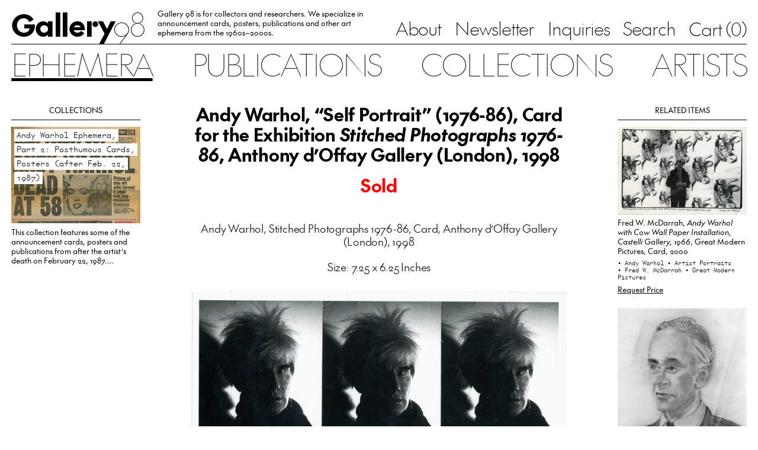

--- FILE ---
content_type: text/html; charset=UTF-8
request_url: https://gallery98.org/2022/andy-warhol-stitched-photographs-1976-86-card-anthony-doffay-gallery-london-1998/
body_size: 22669
content:
<!doctype html>
<html 
  lang="en-US" 
  class="no-js no-svg the-post"
>
  <head>
      <meta charset="UTF-8" />
      <title>
        Gallery 98 
                  | Andy Warhol, &#8220;Self Portrait&#8221; (1976-86), Card for the Exhibition Stitched Photographs 1976-86, Anthony d&#8217;Offay Gallery (London), 1998
              </title>
      <meta http-equiv="Content-Type" content="text/html; charset=UTF-8" />
      <meta name="viewport" content="width=device-width, initial-scale=1">

              <link rel="icon" href="https://gallery98.org/wp-content/uploads/2023/08/favicon_black.png">
                  <script type="text/javascript">
            if (window.matchMedia && window.matchMedia('(prefers-color-scheme: dark)').matches) {
              var $favicon = document.documentElement.querySelector('link[rel="icon"]');
              if ($favicon) $favicon.href = "https://gallery98.org/wp-content/uploads/2023/08/favicon_white.png";
            }
          </script>
              
      <title>Andy Warhol, &#8220;Self Portrait&#8221; (1976-86), Card for the Exhibition Stitched Photographs 1976-86, Anthony d&#8217;Offay Gallery (London), 1998 &#8211; Gallery 98</title>
<meta name='robots' content='max-image-preview:large' />
	<style>img:is([sizes="auto" i], [sizes^="auto," i]) { contain-intrinsic-size: 3000px 1500px }</style>
	<link rel="alternate" type="application/rss+xml" title="Gallery 98 &raquo; Feed" href="https://gallery98.org/feed/" />
<link rel="alternate" type="application/rss+xml" title="Gallery 98 &raquo; Comments Feed" href="https://gallery98.org/comments/feed/" />
<script type="text/javascript">
/* <![CDATA[ */
window._wpemojiSettings = {"baseUrl":"https:\/\/s.w.org\/images\/core\/emoji\/15.0.3\/72x72\/","ext":".png","svgUrl":"https:\/\/s.w.org\/images\/core\/emoji\/15.0.3\/svg\/","svgExt":".svg","source":{"concatemoji":"https:\/\/gallery98.org\/wp-includes\/js\/wp-emoji-release.min.js?ver=6.7.4"}};
/*! This file is auto-generated */
!function(i,n){var o,s,e;function c(e){try{var t={supportTests:e,timestamp:(new Date).valueOf()};sessionStorage.setItem(o,JSON.stringify(t))}catch(e){}}function p(e,t,n){e.clearRect(0,0,e.canvas.width,e.canvas.height),e.fillText(t,0,0);var t=new Uint32Array(e.getImageData(0,0,e.canvas.width,e.canvas.height).data),r=(e.clearRect(0,0,e.canvas.width,e.canvas.height),e.fillText(n,0,0),new Uint32Array(e.getImageData(0,0,e.canvas.width,e.canvas.height).data));return t.every(function(e,t){return e===r[t]})}function u(e,t,n){switch(t){case"flag":return n(e,"\ud83c\udff3\ufe0f\u200d\u26a7\ufe0f","\ud83c\udff3\ufe0f\u200b\u26a7\ufe0f")?!1:!n(e,"\ud83c\uddfa\ud83c\uddf3","\ud83c\uddfa\u200b\ud83c\uddf3")&&!n(e,"\ud83c\udff4\udb40\udc67\udb40\udc62\udb40\udc65\udb40\udc6e\udb40\udc67\udb40\udc7f","\ud83c\udff4\u200b\udb40\udc67\u200b\udb40\udc62\u200b\udb40\udc65\u200b\udb40\udc6e\u200b\udb40\udc67\u200b\udb40\udc7f");case"emoji":return!n(e,"\ud83d\udc26\u200d\u2b1b","\ud83d\udc26\u200b\u2b1b")}return!1}function f(e,t,n){var r="undefined"!=typeof WorkerGlobalScope&&self instanceof WorkerGlobalScope?new OffscreenCanvas(300,150):i.createElement("canvas"),a=r.getContext("2d",{willReadFrequently:!0}),o=(a.textBaseline="top",a.font="600 32px Arial",{});return e.forEach(function(e){o[e]=t(a,e,n)}),o}function t(e){var t=i.createElement("script");t.src=e,t.defer=!0,i.head.appendChild(t)}"undefined"!=typeof Promise&&(o="wpEmojiSettingsSupports",s=["flag","emoji"],n.supports={everything:!0,everythingExceptFlag:!0},e=new Promise(function(e){i.addEventListener("DOMContentLoaded",e,{once:!0})}),new Promise(function(t){var n=function(){try{var e=JSON.parse(sessionStorage.getItem(o));if("object"==typeof e&&"number"==typeof e.timestamp&&(new Date).valueOf()<e.timestamp+604800&&"object"==typeof e.supportTests)return e.supportTests}catch(e){}return null}();if(!n){if("undefined"!=typeof Worker&&"undefined"!=typeof OffscreenCanvas&&"undefined"!=typeof URL&&URL.createObjectURL&&"undefined"!=typeof Blob)try{var e="postMessage("+f.toString()+"("+[JSON.stringify(s),u.toString(),p.toString()].join(",")+"));",r=new Blob([e],{type:"text/javascript"}),a=new Worker(URL.createObjectURL(r),{name:"wpTestEmojiSupports"});return void(a.onmessage=function(e){c(n=e.data),a.terminate(),t(n)})}catch(e){}c(n=f(s,u,p))}t(n)}).then(function(e){for(var t in e)n.supports[t]=e[t],n.supports.everything=n.supports.everything&&n.supports[t],"flag"!==t&&(n.supports.everythingExceptFlag=n.supports.everythingExceptFlag&&n.supports[t]);n.supports.everythingExceptFlag=n.supports.everythingExceptFlag&&!n.supports.flag,n.DOMReady=!1,n.readyCallback=function(){n.DOMReady=!0}}).then(function(){return e}).then(function(){var e;n.supports.everything||(n.readyCallback(),(e=n.source||{}).concatemoji?t(e.concatemoji):e.wpemoji&&e.twemoji&&(t(e.twemoji),t(e.wpemoji)))}))}((window,document),window._wpemojiSettings);
/* ]]> */
</script>

<style id='wp-emoji-styles-inline-css' type='text/css'>

	img.wp-smiley, img.emoji {
		display: inline !important;
		border: none !important;
		box-shadow: none !important;
		height: 1em !important;
		width: 1em !important;
		margin: 0 0.07em !important;
		vertical-align: -0.1em !important;
		background: none !important;
		padding: 0 !important;
	}
</style>
<link rel='stylesheet' id='wp-block-library-css' href='https://gallery98.org/wp-includes/css/dist/block-library/style.min.css?ver=6.7.4' type='text/css' media='all' />
<style id='classic-theme-styles-inline-css' type='text/css'>
/*! This file is auto-generated */
.wp-block-button__link{color:#fff;background-color:#32373c;border-radius:9999px;box-shadow:none;text-decoration:none;padding:calc(.667em + 2px) calc(1.333em + 2px);font-size:1.125em}.wp-block-file__button{background:#32373c;color:#fff;text-decoration:none}
</style>
<style id='global-styles-inline-css' type='text/css'>
:root{--wp--preset--aspect-ratio--square: 1;--wp--preset--aspect-ratio--4-3: 4/3;--wp--preset--aspect-ratio--3-4: 3/4;--wp--preset--aspect-ratio--3-2: 3/2;--wp--preset--aspect-ratio--2-3: 2/3;--wp--preset--aspect-ratio--16-9: 16/9;--wp--preset--aspect-ratio--9-16: 9/16;--wp--preset--color--black: #000000;--wp--preset--color--cyan-bluish-gray: #abb8c3;--wp--preset--color--white: #ffffff;--wp--preset--color--pale-pink: #f78da7;--wp--preset--color--vivid-red: #cf2e2e;--wp--preset--color--luminous-vivid-orange: #ff6900;--wp--preset--color--luminous-vivid-amber: #fcb900;--wp--preset--color--light-green-cyan: #7bdcb5;--wp--preset--color--vivid-green-cyan: #00d084;--wp--preset--color--pale-cyan-blue: #8ed1fc;--wp--preset--color--vivid-cyan-blue: #0693e3;--wp--preset--color--vivid-purple: #9b51e0;--wp--preset--gradient--vivid-cyan-blue-to-vivid-purple: linear-gradient(135deg,rgba(6,147,227,1) 0%,rgb(155,81,224) 100%);--wp--preset--gradient--light-green-cyan-to-vivid-green-cyan: linear-gradient(135deg,rgb(122,220,180) 0%,rgb(0,208,130) 100%);--wp--preset--gradient--luminous-vivid-amber-to-luminous-vivid-orange: linear-gradient(135deg,rgba(252,185,0,1) 0%,rgba(255,105,0,1) 100%);--wp--preset--gradient--luminous-vivid-orange-to-vivid-red: linear-gradient(135deg,rgba(255,105,0,1) 0%,rgb(207,46,46) 100%);--wp--preset--gradient--very-light-gray-to-cyan-bluish-gray: linear-gradient(135deg,rgb(238,238,238) 0%,rgb(169,184,195) 100%);--wp--preset--gradient--cool-to-warm-spectrum: linear-gradient(135deg,rgb(74,234,220) 0%,rgb(151,120,209) 20%,rgb(207,42,186) 40%,rgb(238,44,130) 60%,rgb(251,105,98) 80%,rgb(254,248,76) 100%);--wp--preset--gradient--blush-light-purple: linear-gradient(135deg,rgb(255,206,236) 0%,rgb(152,150,240) 100%);--wp--preset--gradient--blush-bordeaux: linear-gradient(135deg,rgb(254,205,165) 0%,rgb(254,45,45) 50%,rgb(107,0,62) 100%);--wp--preset--gradient--luminous-dusk: linear-gradient(135deg,rgb(255,203,112) 0%,rgb(199,81,192) 50%,rgb(65,88,208) 100%);--wp--preset--gradient--pale-ocean: linear-gradient(135deg,rgb(255,245,203) 0%,rgb(182,227,212) 50%,rgb(51,167,181) 100%);--wp--preset--gradient--electric-grass: linear-gradient(135deg,rgb(202,248,128) 0%,rgb(113,206,126) 100%);--wp--preset--gradient--midnight: linear-gradient(135deg,rgb(2,3,129) 0%,rgb(40,116,252) 100%);--wp--preset--font-size--small: 13px;--wp--preset--font-size--medium: 20px;--wp--preset--font-size--large: 36px;--wp--preset--font-size--x-large: 42px;--wp--preset--spacing--20: 0.44rem;--wp--preset--spacing--30: 0.67rem;--wp--preset--spacing--40: 1rem;--wp--preset--spacing--50: 1.5rem;--wp--preset--spacing--60: 2.25rem;--wp--preset--spacing--70: 3.38rem;--wp--preset--spacing--80: 5.06rem;--wp--preset--shadow--natural: 6px 6px 9px rgba(0, 0, 0, 0.2);--wp--preset--shadow--deep: 12px 12px 50px rgba(0, 0, 0, 0.4);--wp--preset--shadow--sharp: 6px 6px 0px rgba(0, 0, 0, 0.2);--wp--preset--shadow--outlined: 6px 6px 0px -3px rgba(255, 255, 255, 1), 6px 6px rgba(0, 0, 0, 1);--wp--preset--shadow--crisp: 6px 6px 0px rgba(0, 0, 0, 1);}:where(.is-layout-flex){gap: 0.5em;}:where(.is-layout-grid){gap: 0.5em;}body .is-layout-flex{display: flex;}.is-layout-flex{flex-wrap: wrap;align-items: center;}.is-layout-flex > :is(*, div){margin: 0;}body .is-layout-grid{display: grid;}.is-layout-grid > :is(*, div){margin: 0;}:where(.wp-block-columns.is-layout-flex){gap: 2em;}:where(.wp-block-columns.is-layout-grid){gap: 2em;}:where(.wp-block-post-template.is-layout-flex){gap: 1.25em;}:where(.wp-block-post-template.is-layout-grid){gap: 1.25em;}.has-black-color{color: var(--wp--preset--color--black) !important;}.has-cyan-bluish-gray-color{color: var(--wp--preset--color--cyan-bluish-gray) !important;}.has-white-color{color: var(--wp--preset--color--white) !important;}.has-pale-pink-color{color: var(--wp--preset--color--pale-pink) !important;}.has-vivid-red-color{color: var(--wp--preset--color--vivid-red) !important;}.has-luminous-vivid-orange-color{color: var(--wp--preset--color--luminous-vivid-orange) !important;}.has-luminous-vivid-amber-color{color: var(--wp--preset--color--luminous-vivid-amber) !important;}.has-light-green-cyan-color{color: var(--wp--preset--color--light-green-cyan) !important;}.has-vivid-green-cyan-color{color: var(--wp--preset--color--vivid-green-cyan) !important;}.has-pale-cyan-blue-color{color: var(--wp--preset--color--pale-cyan-blue) !important;}.has-vivid-cyan-blue-color{color: var(--wp--preset--color--vivid-cyan-blue) !important;}.has-vivid-purple-color{color: var(--wp--preset--color--vivid-purple) !important;}.has-black-background-color{background-color: var(--wp--preset--color--black) !important;}.has-cyan-bluish-gray-background-color{background-color: var(--wp--preset--color--cyan-bluish-gray) !important;}.has-white-background-color{background-color: var(--wp--preset--color--white) !important;}.has-pale-pink-background-color{background-color: var(--wp--preset--color--pale-pink) !important;}.has-vivid-red-background-color{background-color: var(--wp--preset--color--vivid-red) !important;}.has-luminous-vivid-orange-background-color{background-color: var(--wp--preset--color--luminous-vivid-orange) !important;}.has-luminous-vivid-amber-background-color{background-color: var(--wp--preset--color--luminous-vivid-amber) !important;}.has-light-green-cyan-background-color{background-color: var(--wp--preset--color--light-green-cyan) !important;}.has-vivid-green-cyan-background-color{background-color: var(--wp--preset--color--vivid-green-cyan) !important;}.has-pale-cyan-blue-background-color{background-color: var(--wp--preset--color--pale-cyan-blue) !important;}.has-vivid-cyan-blue-background-color{background-color: var(--wp--preset--color--vivid-cyan-blue) !important;}.has-vivid-purple-background-color{background-color: var(--wp--preset--color--vivid-purple) !important;}.has-black-border-color{border-color: var(--wp--preset--color--black) !important;}.has-cyan-bluish-gray-border-color{border-color: var(--wp--preset--color--cyan-bluish-gray) !important;}.has-white-border-color{border-color: var(--wp--preset--color--white) !important;}.has-pale-pink-border-color{border-color: var(--wp--preset--color--pale-pink) !important;}.has-vivid-red-border-color{border-color: var(--wp--preset--color--vivid-red) !important;}.has-luminous-vivid-orange-border-color{border-color: var(--wp--preset--color--luminous-vivid-orange) !important;}.has-luminous-vivid-amber-border-color{border-color: var(--wp--preset--color--luminous-vivid-amber) !important;}.has-light-green-cyan-border-color{border-color: var(--wp--preset--color--light-green-cyan) !important;}.has-vivid-green-cyan-border-color{border-color: var(--wp--preset--color--vivid-green-cyan) !important;}.has-pale-cyan-blue-border-color{border-color: var(--wp--preset--color--pale-cyan-blue) !important;}.has-vivid-cyan-blue-border-color{border-color: var(--wp--preset--color--vivid-cyan-blue) !important;}.has-vivid-purple-border-color{border-color: var(--wp--preset--color--vivid-purple) !important;}.has-vivid-cyan-blue-to-vivid-purple-gradient-background{background: var(--wp--preset--gradient--vivid-cyan-blue-to-vivid-purple) !important;}.has-light-green-cyan-to-vivid-green-cyan-gradient-background{background: var(--wp--preset--gradient--light-green-cyan-to-vivid-green-cyan) !important;}.has-luminous-vivid-amber-to-luminous-vivid-orange-gradient-background{background: var(--wp--preset--gradient--luminous-vivid-amber-to-luminous-vivid-orange) !important;}.has-luminous-vivid-orange-to-vivid-red-gradient-background{background: var(--wp--preset--gradient--luminous-vivid-orange-to-vivid-red) !important;}.has-very-light-gray-to-cyan-bluish-gray-gradient-background{background: var(--wp--preset--gradient--very-light-gray-to-cyan-bluish-gray) !important;}.has-cool-to-warm-spectrum-gradient-background{background: var(--wp--preset--gradient--cool-to-warm-spectrum) !important;}.has-blush-light-purple-gradient-background{background: var(--wp--preset--gradient--blush-light-purple) !important;}.has-blush-bordeaux-gradient-background{background: var(--wp--preset--gradient--blush-bordeaux) !important;}.has-luminous-dusk-gradient-background{background: var(--wp--preset--gradient--luminous-dusk) !important;}.has-pale-ocean-gradient-background{background: var(--wp--preset--gradient--pale-ocean) !important;}.has-electric-grass-gradient-background{background: var(--wp--preset--gradient--electric-grass) !important;}.has-midnight-gradient-background{background: var(--wp--preset--gradient--midnight) !important;}.has-small-font-size{font-size: var(--wp--preset--font-size--small) !important;}.has-medium-font-size{font-size: var(--wp--preset--font-size--medium) !important;}.has-large-font-size{font-size: var(--wp--preset--font-size--large) !important;}.has-x-large-font-size{font-size: var(--wp--preset--font-size--x-large) !important;}
:where(.wp-block-post-template.is-layout-flex){gap: 1.25em;}:where(.wp-block-post-template.is-layout-grid){gap: 1.25em;}
:where(.wp-block-columns.is-layout-flex){gap: 2em;}:where(.wp-block-columns.is-layout-grid){gap: 2em;}
:root :where(.wp-block-pullquote){font-size: 1.5em;line-height: 1.6;}
</style>
<link rel='stylesheet' id='contact-form-7-css' href='https://gallery98.org/wp-content/plugins/contact-form-7/includes/css/styles.css?ver=6.0.1' type='text/css' media='all' />
<link rel='stylesheet' id='style-css' href='https://gallery98.org/wp-content/themes/gallery-98/assets/bundle.css?ver=1694041762' type='text/css' media='all' />
<link rel='stylesheet' id='relevanssi-live-search-css' href='https://gallery98.org/wp-content/plugins/relevanssi-live-ajax-search/assets/styles/style.css?ver=2.5' type='text/css' media='all' />
<script type="text/javascript" src="https://gallery98.org/wp-includes/js/jquery/jquery.min.js?ver=3.7.1" id="jquery-core-js"></script>
<script type="text/javascript" src="https://gallery98.org/wp-includes/js/jquery/jquery-migrate.min.js?ver=3.4.1" id="jquery-migrate-js"></script>
<link rel="https://api.w.org/" href="https://gallery98.org/wp-json/" /><link rel="alternate" title="JSON" type="application/json" href="https://gallery98.org/wp-json/wp/v2/posts/56871" /><link rel="EditURI" type="application/rsd+xml" title="RSD" href="https://gallery98.org/xmlrpc.php?rsd" />
<meta name="generator" content="WordPress 6.7.4" />
<link rel="canonical" href="https://gallery98.org/2022/andy-warhol-stitched-photographs-1976-86-card-anthony-doffay-gallery-london-1998/" />
<link rel='shortlink' href='https://gallery98.org/?p=56871' />
<link rel="alternate" title="oEmbed (JSON)" type="application/json+oembed" href="https://gallery98.org/wp-json/oembed/1.0/embed?url=https%3A%2F%2Fgallery98.org%2F2022%2Fandy-warhol-stitched-photographs-1976-86-card-anthony-doffay-gallery-london-1998%2F" />
<link rel="alternate" title="oEmbed (XML)" type="text/xml+oembed" href="https://gallery98.org/wp-json/oembed/1.0/embed?url=https%3A%2F%2Fgallery98.org%2F2022%2Fandy-warhol-stitched-photographs-1976-86-card-anthony-doffay-gallery-london-1998%2F&#038;format=xml" />
		<script type="text/javascript">
			var _statcounter = _statcounter || [];
			_statcounter.push({"tags": {"author": "gallery"}});
		</script>
		<meta name="p:domain_verify" content="e0626b82616f46ff0365bd523892735a"/>

<!-- START - Open Graph and Twitter Card Tags 3.3.3 -->
 <!-- Facebook Open Graph -->
  <meta property="og:locale" content="en_US"/>
  <meta property="og:site_name" content="Gallery 98"/>
  <meta property="og:title" content="Andy Warhol, &quot;Self Portrait&quot; (1976-86), Card for the Exhibition Stitched Photographs 1976-86, Anthony d&#039;Offay Gallery (London), 1998"/>
  <meta property="og:url" content="https://gallery98.org/2022/andy-warhol-stitched-photographs-1976-86-card-anthony-doffay-gallery-london-1998/"/>
  <meta property="og:type" content="article"/>
  <meta property="og:description" content="Andy Warhol, Stitched Photographs 1976-86, Card, Anthony d&#039;Offay Gallery (London), 1998



Size: 7.25 x 6.25 Inches"/>
  <meta property="og:image" content="https://gallery98.org/wp-content/uploads/2022/03/scans435-1.jpg"/>
  <meta property="og:image:url" content="https://gallery98.org/wp-content/uploads/2022/03/scans435-1.jpg"/>
  <meta property="og:image:secure_url" content="https://gallery98.org/wp-content/uploads/2022/03/scans435-1.jpg"/>
  <meta property="article:published_time" content="2022-03-11T14:32:17-05:00"/>
  <meta property="article:modified_time" content="2025-11-26T14:05:25-05:00" />
  <meta property="og:updated_time" content="2025-11-26T14:05:25-05:00" />
  <meta property="article:section" content="Andy Warhol"/>
  <meta property="article:section" content="Anthony d&#039;Offay Gallery"/>
  <meta property="article:section" content="Artist Portraits"/>
 <!-- Google+ / Schema.org -->
 <!-- Twitter Cards -->
  <meta name="twitter:title" content="Andy Warhol, &quot;Self Portrait&quot; (1976-86), Card for the Exhibition Stitched Photographs 1976-86, Anthony d&#039;Offay Gallery (London), 1998"/>
  <meta name="twitter:url" content="https://gallery98.org/2022/andy-warhol-stitched-photographs-1976-86-card-anthony-doffay-gallery-london-1998/"/>
  <meta name="twitter:description" content="Andy Warhol, Stitched Photographs 1976-86, Card, Anthony d&#039;Offay Gallery (London), 1998



Size: 7.25 x 6.25 Inches"/>
  <meta name="twitter:image" content="https://gallery98.org/wp-content/uploads/2022/03/scans435-1.jpg"/>
  <meta name="twitter:card" content="summary_large_image"/>
 <!-- SEO -->
 <!-- Misc. tags -->
 <!-- is_singular -->
<!-- END - Open Graph and Twitter Card Tags 3.3.3 -->
	

  </head>

	<body 
    class="ch-sans-base antialiased oldstyle-nums flex flex-col min-h-screen"
		data-template="base.twig"
	>
          <script>
        window.SnipcartSettings = {
          publicApiKey: "YjFhODFmMWItNTQyMi00MDJkLWJhMWItMGU0MTk1MGUwZWFmNjM4MjcxOTc3OTAwMDgyNDY5",
          loadStrategy: "manual",
          modalStyle: 'side',
          templatesUrl: '/wp-content/themes/gallery-98/snipcart-templates/overrides.html'
        };

        (function(){var c,d;(d=(c=window.SnipcartSettings).version)!=null||(c.version="3.0");var s,S;(S=(s=window.SnipcartSettings).timeoutDuration)!=null||(s.timeoutDuration=2750);var l,p;(p=(l=window.SnipcartSettings).domain)!=null||(l.domain="cdn.snipcart.com");var w,u;(u=(w=window.SnipcartSettings).protocol)!=null||(w.protocol="https");var m,g;(g=(m=window.SnipcartSettings).loadCSS)!=null||(m.loadCSS=!0);var y=window.SnipcartSettings.version.includes("v3.0.0-ci")||window.SnipcartSettings.version!="3.0"&&window.SnipcartSettings.version.localeCompare("3.4.0",void 0,{numeric:!0,sensitivity:"base"})===-1,f=["focus","mouseover","touchmove","scroll","keydown"];window.LoadSnipcart=o;document.readyState==="loading"?document.addEventListener("DOMContentLoaded",r):r();function r(){window.SnipcartSettings.loadStrategy?window.SnipcartSettings.loadStrategy==="on-user-interaction"&&(f.forEach(function(t){return document.addEventListener(t,o)}),setTimeout(o,window.SnipcartSettings.timeoutDuration)):o()}var a=!1;function o(){if(a)return;a=!0;let t=document.getElementsByTagName("head")[0],n=document.querySelector("#snipcart"),i=document.querySelector('src[src^="'.concat(window.SnipcartSettings.protocol,"://").concat(window.SnipcartSettings.domain,'"][src$="snipcart.js"]')),e=document.querySelector('link[href^="'.concat(window.SnipcartSettings.protocol,"://").concat(window.SnipcartSettings.domain,'"][href$="snipcart.css"]'));n||(n=document.createElement("div"),n.id="snipcart",n.setAttribute("hidden","true"),document.body.appendChild(n)),h(n),i||(i=document.createElement("script"),i.src="".concat(window.SnipcartSettings.protocol,"://").concat(window.SnipcartSettings.domain,"/themes/v").concat(window.SnipcartSettings.version,"/default/snipcart.js"),i.async=!0,t.appendChild(i)),!e&&window.SnipcartSettings.loadCSS&&(e=document.createElement("link"),e.rel="stylesheet",e.type="text/css",e.href="".concat(window.SnipcartSettings.protocol,"://").concat(window.SnipcartSettings.domain,"/themes/v").concat(window.SnipcartSettings.version,"/default/snipcart.css"),t.prepend(e)),f.forEach(function(v){return document.removeEventListener(v,o)})}function h(t){!y||(t.dataset.apiKey=window.SnipcartSettings.publicApiKey,window.SnipcartSettings.addProductBehavior&&(t.dataset.configAddProductBehavior=window.SnipcartSettings.addProductBehavior),window.SnipcartSettings.modalStyle&&(t.dataset.configModalStyle=window.SnipcartSettings.modalStyle),window.SnipcartSettings.currency&&(t.dataset.currency=window.SnipcartSettings.currency),window.SnipcartSettings.templatesUrl&&(t.dataset.templatesUrl=window.SnipcartSettings.templatesUrl))}})();

        window.LoadSnipcart()
      </script>
              <script>window.snipcart_no_rates_found = 'Please review your shipping address or contact us at info@gallery98.org for other shipping options. It is possible an item in your order requires special handling.'</script>
    
    <header 
  id="nav" 
  class="w-full px-page hidden lg:block"
>
  <div class="nav-top flex justify-between items-end border-b border-black h-full pt-3 pb-3.5">
    <div class="left flex flex-1 items-end h-full w-auto">
      <a 
        href="/" 
        class="gallery-98-logo text-2xl"
      ><span>Gallery</span><span>98</span></a>

              <div class="hidden xl:block"><div class="header-text max-w-[27.5rem] line-clamp-3 pb-[0.075em] overflow-hidden mx-7">Gallery 98 is for collectors and researchers. We specialize in announcement cards, posters, publications and other art ephemera from the 1960s–2000s.</div></div>
          </div>

    <nav class="hidden lg:block sub-menu">
      <ul class="flex space-x-7 whitespace-nowrap ch-sans-xl">
                  
          
          <li>
            <a 
              href="https://gallery98.org/about/"
              class=""
            >About</a>
          </li>
                  
                                
          <li>
            <a 
              href="https://gallery98.org/newsletter/"
              class=""
            >Newsletter</a>
          </li>
                  
          
          <li>
            <a 
              href="https://gallery98.org/inquiries/"
              class=""
            >Inquiries</a>
          </li>
                  
                                
          <li>
            <a 
              href="/search"
              class=""
            >Search</a>
          </li>
        
                <li>
          <button
            class="snipcart-checkout ch-sans-xl font-feature-case"
          >Cart (<span class="snipcart-items-count ch-mono-xl">0</span>)</button>
        </li>
              </ul>
    </nav>
  </div>

  <nav class="main-menu hidden lg:block pt-1.5 sticky top-0">
    <ul class="flex justify-between items-center ch-sans-2xl uppercase">
  <li class=""><a href="/ephemera" class=" active">Ephemera</a></li>
  <li class=""><a href="/publications" class="">Publications</a></li>
  <li class=""><a href="/collections" class="">Collections</a></li>
  <li class=""><a href="/artists" class="">Artists</a></li>
</ul>  </nav>
</header>    <header id="mobile-nav" class="w-full bg-white px-page lg:hidden relative" data-component="mobile-navigation">
  <div class="flex items-center gap-gutter-x pt-4 pb-3">
    <div class="main-mobile-nav relative flex items-center flex-1">
      <a 
        href="/" 
        class="gallery-98-logo text-2xl"
      ><span>Gallery</span><span>98</span></a>
    </div>
    
        <button 
      href="/cart"
      class="snipcart-checkout snipcart-checkout--with-icon ch-sans-lg font-feature-case"
      data-count="0"
    ><span class="snipcart-items-count ch-mono-lg">0</span></button>
    
    <button data-mobile-toggle>Menu</button>
  </div>
  
  <nav class="mobile-menu py-6 flex-col overflow-auto">
    <div class="flex-1 flex flex-col justify-center items-center">
      <ul class="text-center ch-sans-2xl uppercase">
  <li class=""><a href="/ephemera" class=" active">Ephemera</a></li>
  <li class=""><a href="/publications" class="">Publications</a></li>
  <li class=""><a href="/collections" class="">Collections</a></li>
  <li class=""><a href="/artists" class="">Artists</a></li>
</ul>
      <ul class="text-center ch-sans-2xl pt-[0.5em]">
                  
          
          <li>
            <a 
              href="https://gallery98.org/about/"
              class=""
            >About</a>
          </li>
                  
                                
          <li>
            <a 
              href="https://gallery98.org/newsletter/"
              class=""
            >Newsletter</a>
          </li>
                  
          
          <li>
            <a 
              href="https://gallery98.org/inquiries/"
              class=""
            >Inquiries</a>
          </li>
                  
                                
          <li>
            <a 
              href="/search"
              class=""
            >Search</a>
          </li>
        
                <li>
          <button 
            href="/cart"
            class="snipcart-checkout ch-sans-2xl font-feature-case"
          >Cart (<span class="snipcart-items-count ch-mono-2xl">0</span>)</button>
        </li>
              </ul>
      
    </div>

          <div class="text-center pt-6 flex-none">Gallery 98 is for collectors and researchers. We specialize in announcement cards, posters, publications and other art ephemera from the 1960s–2000s.</div>
      </nav>
</header>
		<main role="main" class="px-page pt-7 pb-20 lg:pb-28 flex-grow flex flex-col">
				<div class="item-single gallery98-divide space-y-14 pt-4">
    
    <div class="flex justify-between flex-wrap lg:flex-nowrap" data-component="single-item">
      
      <div id="collections" class="hidden lg:block lg:w-68">
                <div data-collections class="sticky top-0">
          <h2 class="uppercase border-b text-center py-2.5">Collections</h2>
          <div class="space-y-7 py-3.5">
                      
  
<div
  class="collection-newsletter-block post-type-collection "
>
  <a href="https://gallery98.org/collection/posthumous-warhol-art-ephemera-from-after-february-22-1987/" class="block-image relative block">
    <div class="absolute top-0 left-0 w-full h-full bg-black p-1.5 pr-3">
              <div class="absolute top-0 left-0 w-full h-full">
                                  <img 
              data-src="https://gallery98.org/wp-content/uploads/2022/10/Collection_Page_01_Image_0003.jpg" 
              data-srcset="https://gallery98.org/wp-content/uploads/2022/10/Collection_Page_01_Image_0003.jpg" 
              data-sizes="auto"
              alt=""
              class="lazyload w-full h-full object-cover object-center"
                          >
                  </div>
      
      <div class="block-title relative block-title--small ch-mono-base">
        <h3>Andy Warhol Ephemera, Part 2: Posthumous Cards, Posters (after Feb. 22, 1987)</h3>
      </div>
    </div>
  </a>

      <div class="description line-clamp-4 pt-2 pb-[0.075em] overflow-hidden">
            <div class="inline">This collection features some of the announcement cards, posters and publications from after the artist’s death on February 22, 1987. Posthumous ephemera have an interesting story to tell. As successful as Warhol was in life, the full range of his creativity and prodigious production only emerged after his death.</div>
    </div>
  </div>                    </div>
        </div>
              </div>

      <div id="content" class="post-content w-full lg:flex-1 max-w-3xl xl:max-w-text lg:px-gutter-x pt-2 mx-auto">
        <div class="space-y-14" data-content>
        
        <div class="text-center ch-sans-bold-xl space-y-lh-1/2">
          <h1>Andy Warhol, &#8220;Self Portrait&#8221; (1976-86), Card for the Exhibition <i>Stitched Photographs 1976-86</i>, Anthony d&#8217;Offay Gallery (London), 1998</h1>

                      <p class="text-red">Sold</p>
                  </div>
        
        <section class="ch-sans-lg rich-text text-center">
          <p></p>
<p>Andy Warhol, Stitched Photographs 1976-86, Card, Anthony d&#8217;Offay Gallery (London), 1998</p>
<p>

</p>
<p>Size: 7.25 x 6.25 Inches</p>
<p>



</p>
<figure id="attachment_56872" aria-describedby="caption-attachment-56872" style="width: 800px" class="wp-caption alignnone"><img class="wp-image-56872 lazyload" data-src="https://gallery98.org/wp-content/uploads/2022/03/scans435-1.jpg" alt="" width="800" height="683" srcset="https://gallery98.org/wp-content/uploads/2022/03/scans435-1.jpg 800w, https://gallery98.org/wp-content/uploads/2022/03/scans435-1-300x256.jpg 300w, https://gallery98.org/wp-content/uploads/2022/03/scans435-1-700x598.jpg 700w, https://gallery98.org/wp-content/uploads/2022/03/scans435-1-768x656.jpg 768w" sizes="(max-width: 800px) 100vw, 800px" /><figcaption id="caption-attachment-56872" class="wp-caption-text">Front</figcaption></figure>
<p>

</p>
<figure id="attachment_56873" aria-describedby="caption-attachment-56873" style="width: 800px" class="wp-caption alignnone"><img class="wp-image-56873 lazyload" data-src="https://gallery98.org/wp-content/uploads/2022/03/scans436-2.jpg" alt="" width="800" height="692" srcset="https://gallery98.org/wp-content/uploads/2022/03/scans436-2.jpg 800w, https://gallery98.org/wp-content/uploads/2022/03/scans436-2-300x260.jpg 300w, https://gallery98.org/wp-content/uploads/2022/03/scans436-2-700x606.jpg 700w, https://gallery98.org/wp-content/uploads/2022/03/scans436-2-768x664.jpg 768w" sizes="(max-width: 800px) 100vw, 800px" /><figcaption id="caption-attachment-56873" class="wp-caption-text">Back</figcaption></figure>
<p></p>
        </section>

                  <section class="terms flex flex-wrap justify-center gap-2.5">
                                          <a 
                  href="https://gallery98.org/category/andy-warhol/" 
                  class="gallery98-ui__chiclet ch-mono-sm block"
                >Andy Warhol </a>
                                                        <a 
                  href="https://gallery98.org/category/anthony-doffay-gallery/" 
                  class="gallery98-ui__chiclet ch-mono-sm block"
                >Anthony d'Offay Gallery </a>
                                                        <a 
                  href="https://gallery98.org/category/artist-portraits/" 
                  class="gallery98-ui__chiclet ch-mono-sm block"
                >Artist Portraits </a>
                                    </section>
        
        </div>
      </div>

      <div id="related-items" class="hidden lg:block lg:w-68">
              <div data-related>
          <h2 class="uppercase border-b text-center py-2.5">Related Items</h2>
          <div class="space-y-7 py-3.5">
                          <div data-related-item>
              
  

<div data-sublink>
      
            

<div class="image-sizer w-full ">
  <div 
    class="inner relative" 
    style="padding-bottom: 68.494845360825%;"
  >
    <div class="image-wrapper absolute top-0 left-0 w-full h-full bg-[#f9f9f9] ">
              <img 
          data-src="https://gallery98.org/wp-content/uploads/2025/02/img20250212_12295111.png" 
          data-srcset="https://gallery98.org/wp-content/uploads/2025/02/img20250212_12295111.png 2425w, https://gallery98.org/wp-content/uploads/2025/02/img20250212_12295111-700x479.png 700w, https://gallery98.org/wp-content/uploads/2025/02/img20250212_12295111-1024x701.png 1024w, https://gallery98.org/wp-content/uploads/2025/02/img20250212_12295111-300x205.png 300w, https://gallery98.org/wp-content/uploads/2025/02/img20250212_12295111-768x526.png 768w, https://gallery98.org/wp-content/uploads/2025/02/img20250212_12295111-1536x1052.png 1536w, https://gallery98.org/wp-content/uploads/2025/02/img20250212_12295111-2048x1403.png 2048w"
          data-sizes="auto"
          alt=""
          class="lazyload object-center w-full h-full enhance-visibility object-cover"
                  >
          </div>
  </div>
</div>  
      <h3 class="mt-1.5">
            <a href="https://gallery98.org/2025/fred-w-mcdarrah-andy-warhol-with-cow-wall-paper-installation-castelli-gallery-1966-great-modern-pictures-2000/" data-sublink-target>Fred W. McDarrah, <i>Andy Warhol with Cow Wall Paper Installation, Castelli Gallery, 1966</i>, Great Modern Pictures, Card, 2000</a>
    </h3>
  </div>

  <div class="terms mt-2 ch-mono-sm">
                  <a 
          href="https://gallery98.org/category/andy-warhol/" 
          class=""
        >•&nbsp;Andy Warhol </a>
                        <a 
          href="https://gallery98.org/category/artist-portraits/" 
          class=""
        >•&nbsp;Artist Portraits </a>
                        <a 
          href="https://gallery98.org/category/fred-w-mcdarrah/" 
          class=""
        >•&nbsp;Fred W. McDarrah </a>
                        <a 
          href="https://gallery98.org/category/great-modern-pictures/" 
          class=""
        >•&nbsp;Great Modern Pictures </a>
            </div>

<div class="mt-2">
      <a 
      class="underline lg:hover:no-underline" 
      href="/inquiries?item=92096"
    >Request Price</a>
  </div>              </div>
                          <div data-related-item>
              
  

<div data-sublink>
      
            

<div class="image-sizer w-full ">
  <div 
    class="inner relative" 
    style="padding-bottom: 141.82741116751%;"
  >
    <div class="image-wrapper absolute top-0 left-0 w-full h-full bg-[#f9f9f9] ">
              <img 
          data-src="https://gallery98.org/wp-content/uploads/2025/01/img20250106_19014788.png" 
          data-srcset="https://gallery98.org/wp-content/uploads/2025/01/img20250106_19014788.png 1970w, https://gallery98.org/wp-content/uploads/2025/01/img20250106_19014788-700x993.png 700w, https://gallery98.org/wp-content/uploads/2025/01/img20250106_19014788-722x1024.png 722w, https://gallery98.org/wp-content/uploads/2025/01/img20250106_19014788-300x425.png 300w, https://gallery98.org/wp-content/uploads/2025/01/img20250106_19014788-768x1089.png 768w, https://gallery98.org/wp-content/uploads/2025/01/img20250106_19014788-1083x1536.png 1083w, https://gallery98.org/wp-content/uploads/2025/01/img20250106_19014788-1444x2048.png 1444w"
          data-sizes="auto"
          alt=""
          class="lazyload object-center w-full h-full enhance-visibility object-cover"
                  >
          </div>
  </div>
</div>  
      <h3 class="mt-1.5">
            <a href="https://gallery98.org/2025/portraits-of-leo-group-exhibition-with-richard-artschwager-image-elaine-de-kooning-andy-warhol-bruce-nauman-leo-castelli-gallery-card-2000/" data-sublink-target>Portraits of Leo, Group Exhibition with Richard Artschwager (Image), Elaine de Kooning, Andy Warhol, Bruce Nauman, Leo Castelli Gallery, Card, 2000</a>
    </h3>
  </div>

  <div class="terms mt-2 ch-mono-sm">
                  <a 
          href="https://gallery98.org/category/andy-warhol/" 
          class=""
        >•&nbsp;Andy Warhol </a>
                        <a 
          href="https://gallery98.org/category/artist-portraits/" 
          class=""
        >•&nbsp;Artist Portraits </a>
                        <a 
          href="https://gallery98.org/category/bruce-nauman/" 
          class=""
        >•&nbsp;Bruce Nauman </a>
                        <a 
          href="https://gallery98.org/category/elaine-de-kooning/" 
          class=""
        >•&nbsp;Elaine de Kooning </a>
                        <a 
          href="https://gallery98.org/category/leo-castelli-gallery/" 
          class=""
        >•&nbsp;Leo Castelli Gallery </a>
                        <a 
          href="https://gallery98.org/category/richard-artschwager/" 
          class=""
        >•&nbsp;Richard Artschwager </a>
            </div>

<div class="mt-2">
      <a 
      class="underline lg:hover:no-underline" 
      href="/inquiries?item=91036"
    >Request Price</a>
  </div>              </div>
                          <div data-related-item>
              
  

<div data-sublink>
      
            

<div class="image-sizer w-full ">
  <div 
    class="inner relative" 
    style="padding-bottom: 139%;"
  >
    <div class="image-wrapper absolute top-0 left-0 w-full h-full bg-[#f9f9f9] ">
              <img 
          data-src="https://gallery98.org/wp-content/uploads/2022/05/scansNEW129.jpg" 
          data-srcset="https://gallery98.org/wp-content/uploads/2022/05/scansNEW129.jpg 800w, https://gallery98.org/wp-content/uploads/2022/05/scansNEW129-300x417.jpg 300w, https://gallery98.org/wp-content/uploads/2022/05/scansNEW129-700x973.jpg 700w, https://gallery98.org/wp-content/uploads/2022/05/scansNEW129-768x1068.jpg 768w, https://gallery98.org/wp-content/uploads/2022/05/scansNEW129-737x1024.jpg 737w"
          data-sizes="auto"
          alt=""
          class="lazyload object-center w-full h-full enhance-visibility object-cover"
                  >
          </div>
  </div>
</div>  
      <h3 class="mt-1.5">
            <a href="https://gallery98.org/2023/andy-warhol-andy-warhols-visual-memory-folded-card-bruno-bischofberger-gallery-zurich-2001/" data-sublink-target>Andy Warhol (1986), Photo by Paige Powell, Folded Card for the Exhibition <i>Andy Warhol&#8217;s Visual Memory</i>, Bruno Bischofberger Gallery (Zurich), 2001</a>
    </h3>
  </div>

  <div class="terms mt-2 ch-mono-sm">
                  <a 
          href="https://gallery98.org/category/andy-warhol/" 
          class=""
        >•&nbsp;Andy Warhol </a>
                        <a 
          href="https://gallery98.org/category/artist-portraits/" 
          class=""
        >•&nbsp;Artist Portraits </a>
                        <a 
          href="https://gallery98.org/category/bruno-bischofberger-gallery/" 
          class=""
        >•&nbsp;Bruno Bischofberger Gallery </a>
                        <a 
          href="https://gallery98.org/category/ephemera-with-artistportraits/" 
          class=""
        >•&nbsp;Ephemera with Artist Portraits </a>
            </div>

<div class="mt-2">
      <p>$125</p>
    <button 
      class="snipcart-add-item underline lg:hover:no-underline"
      data-item-id="58897"
      data-item-price="125"
      data-item-weight="100"
      data-item-name="Andy Warhol (1986), Photo by Paige Powell, Folded Card for the Exhibition Andy Warhol&#8217;s Visual Memory, Bruno Bischofberger Gallery (Zurich), 2001"
      data-item-image="https://gallery98.org/wp-content/uploads/2022/05/scansNEW129-300x417.jpg"
      data-item-max-quantity="1"
      data-item-url="https://gallery98.org/2023/andy-warhol-andy-warhols-visual-memory-folded-card-bruno-bischofberger-gallery-zurich-2001/"
    >Add to cart</button>
  </div>              </div>
                          <div data-related-item>
              
  

<div data-sublink>
      
            

<div class="image-sizer w-full ">
  <div 
    class="inner relative" 
    style="padding-bottom: 119%;"
  >
    <div class="image-wrapper absolute top-0 left-0 w-full h-full bg-[#f9f9f9] ">
              <img 
          data-src="https://gallery98.org/wp-content/uploads/2022/03/scans388-5.jpg" 
          data-srcset="https://gallery98.org/wp-content/uploads/2022/03/scans388-5.jpg 800w, https://gallery98.org/wp-content/uploads/2022/03/scans388-5-300x357.jpg 300w, https://gallery98.org/wp-content/uploads/2022/03/scans388-5-700x833.jpg 700w, https://gallery98.org/wp-content/uploads/2022/03/scans388-5-768x914.jpg 768w"
          data-sizes="auto"
          alt=""
          class="lazyload object-center w-full h-full enhance-visibility object-cover"
                  >
          </div>
  </div>
</div>  
      <h3 class="mt-1.5">
            <a href="https://gallery98.org/2023/ellen-gallagher-photo-by-hugo-glendinning-folded-card-anthony-doffay-gallery-london-1996/" data-sublink-target>Ellen Gallagher, Photo by Hugo Glendinning, Folded Card, Anthony d&#8217;Offay Gallery (London), 1996</a>
    </h3>
  </div>

  <div class="terms mt-2 ch-mono-sm">
                  <a 
          href="https://gallery98.org/category/african-diaspora/" 
          class=""
        >•&nbsp;African Diaspora </a>
                        <a 
          href="https://gallery98.org/category/anthony-doffay-gallery/" 
          class=""
        >•&nbsp;Anthony d'Offay Gallery </a>
                        <a 
          href="https://gallery98.org/category/artist-portraits/" 
          class=""
        >•&nbsp;Artist Portraits </a>
                        <a 
          href="https://gallery98.org/category/ellen-gallagher/" 
          class=""
        >•&nbsp;Ellen Gallagher </a>
            </div>

<div class="mt-2">
      <p>$125</p>
    <button 
      class="snipcart-add-item underline lg:hover:no-underline"
      data-item-id="56789"
      data-item-price="125"
      data-item-weight="100"
      data-item-name="Ellen Gallagher, Photo by Hugo Glendinning, Folded Card, Anthony d&#8217;Offay Gallery (London), 1996"
      data-item-image="https://gallery98.org/wp-content/uploads/2022/03/scans388-5-300x357.jpg"
      data-item-max-quantity="1"
      data-item-url="https://gallery98.org/2023/ellen-gallagher-photo-by-hugo-glendinning-folded-card-anthony-doffay-gallery-london-1996/"
    >Add to cart</button>
  </div>              </div>
                          <div data-related-item>
              
  

<div data-sublink>
      
            

<div class="image-sizer w-full ">
  <div 
    class="inner relative" 
    style="padding-bottom: 135.95553655408%;"
  >
    <div class="image-wrapper absolute top-0 left-0 w-full h-full bg-[#f9f9f9] ">
              <img 
          data-src="https://gallery98.org/wp-content/uploads/2026/01/img20260121_14533659.png" 
          data-srcset="https://gallery98.org/wp-content/uploads/2026/01/img20260121_14533659.png 2339w, https://gallery98.org/wp-content/uploads/2026/01/img20260121_14533659-700x952.png 700w, https://gallery98.org/wp-content/uploads/2026/01/img20260121_14533659-753x1024.png 753w, https://gallery98.org/wp-content/uploads/2026/01/img20260121_14533659-300x408.png 300w, https://gallery98.org/wp-content/uploads/2026/01/img20260121_14533659-768x1044.png 768w, https://gallery98.org/wp-content/uploads/2026/01/img20260121_14533659-1130x1536.png 1130w, https://gallery98.org/wp-content/uploads/2026/01/img20260121_14533659-1506x2048.png 1506w"
          data-sizes="auto"
          alt=""
          class="lazyload object-center w-full h-full enhance-visibility object-cover"
                  >
          </div>
  </div>
</div>  
      <h3 class="mt-1.5">
            <a href="https://gallery98.org/2026/paul-manship-metropolitan-museum-of-art-card-1991/" data-sublink-target>Paul Manship, Metropolitan Museum of Art, Card, 1991</a>
    </h3>
  </div>

  <div class="terms mt-2 ch-mono-sm">
                  <a 
          href="https://gallery98.org/category/artist-portraits/" 
          class=""
        >•&nbsp;Artist Portraits </a>
                        <a 
          href="https://gallery98.org/category/metropolitan-museum-of-art/" 
          class=""
        >•&nbsp;Metropolitan Museum of Art </a>
                        <a 
          href="https://gallery98.org/category/paul-manship/" 
          class=""
        >•&nbsp;Paul Manship </a>
            </div>

<div class="mt-2">
      <a 
      class="underline lg:hover:no-underline" 
      href="/inquiries?item=101632"
    >Request Price</a>
  </div>              </div>
                          <div data-related-item>
              
  

<div data-sublink>
      
            

<div class="image-sizer w-full ">
  <div 
    class="inner relative" 
    style="padding-bottom: 86.600306278714%;"
  >
    <div class="image-wrapper absolute top-0 left-0 w-full h-full bg-[#f9f9f9] ">
              <img 
          data-src="https://gallery98.org/wp-content/uploads/2025/11/img20251118_13102562.png" 
          data-srcset="https://gallery98.org/wp-content/uploads/2025/11/img20251118_13102562.png 3918w, https://gallery98.org/wp-content/uploads/2025/11/img20251118_13102562-700x606.png 700w, https://gallery98.org/wp-content/uploads/2025/11/img20251118_13102562-1024x887.png 1024w, https://gallery98.org/wp-content/uploads/2025/11/img20251118_13102562-300x260.png 300w, https://gallery98.org/wp-content/uploads/2025/11/img20251118_13102562-768x665.png 768w, https://gallery98.org/wp-content/uploads/2025/11/img20251118_13102562-1536x1330.png 1536w, https://gallery98.org/wp-content/uploads/2025/11/img20251118_13102562-2048x1774.png 2048w"
          data-sizes="auto"
          alt=""
          class="lazyload object-center w-full h-full enhance-visibility object-cover"
                  >
          </div>
  </div>
</div>  
      <h3 class="mt-1.5">
            <a href="https://gallery98.org/2025/group-exhibition-green-on-greene-with-richter-schnabel-kelly-others-sperone-westwater-46-page-catalogue-with-essay-by-robert-rosenblum-and-card-2001/" data-sublink-target>Group Exhibition, <i>Green on Greene</i>, with Richter, Schnabel, Kelly, others, Sperone Westwater, 46-Page Catalogue with Essay by Robert Rosenblum and Card, 2001</a>
    </h3>
  </div>

  <div class="terms mt-2 ch-mono-sm">
                  <a 
          href="https://gallery98.org/category/andy-warhol/" 
          class=""
        >•&nbsp;Andy Warhol </a>
                        <a 
          href="https://gallery98.org/category/cy-twombly/" 
          class=""
        >•&nbsp;Cy Twombly </a>
                        <a 
          href="https://gallery98.org/category/ellsworth-kelly/" 
          class=""
        >•&nbsp;Ellsworth Kelly </a>
                        <a 
          href="https://gallery98.org/category/gerhard-richter/" 
          class=""
        >•&nbsp;Gerhard Richter </a>
                        <a 
          href="https://gallery98.org/category/julian-schnabel/" 
          class=""
        >•&nbsp;Julian Schnabel </a>
                        <a 
          href="https://gallery98.org/category/sperone-westwater/" 
          class=""
        >•&nbsp;Sperone Westwater </a>
            </div>

<div class="mt-2">
      <a 
      class="underline lg:hover:no-underline" 
      href="/inquiries?item=100655"
    >Request Price</a>
  </div>              </div>
                          <div data-related-item>
              
  

<div data-sublink>
      
            

<div class="image-sizer w-full ">
  <div 
    class="inner relative" 
    style="padding-bottom: 73.125%;"
  >
    <div class="image-wrapper absolute top-0 left-0 w-full h-full bg-[#f9f9f9] ">
              <img 
          data-src="https://gallery98.org/wp-content/uploads/2023/09/AREA_FashionOpeningParty_Card_front_1984.jpg" 
          data-srcset="https://gallery98.org/wp-content/uploads/2023/09/AREA_FashionOpeningParty_Card_front_1984.jpg 800w, https://gallery98.org/wp-content/uploads/2023/09/AREA_FashionOpeningParty_Card_front_1984-700x512.jpg 700w, https://gallery98.org/wp-content/uploads/2023/09/AREA_FashionOpeningParty_Card_front_1984-300x219.jpg 300w, https://gallery98.org/wp-content/uploads/2023/09/AREA_FashionOpeningParty_Card_front_1984-768x562.jpg 768w"
          data-sizes="auto"
          alt=""
          class="lazyload object-center w-full h-full enhance-visibility object-cover"
                  >
          </div>
  </div>
</div>  
      <h3 class="mt-1.5">
            <a href="https://gallery98.org/2025/area-nightclub-fashion-photo-by-michael-halsband-card-october-17-1984/" data-sublink-target>AREA Nightclub, <i>Fashion</i>, Photo by Michael Halsband, Card, October 17, 1984</a>
    </h3>
  </div>

  <div class="terms mt-2 ch-mono-sm">
                  <a 
          href="https://gallery98.org/category/andy-warhol/" 
          class=""
        >•&nbsp;Andy Warhol </a>
                        <a 
          href="https://gallery98.org/category/area/" 
          class=""
        >•&nbsp;AREA </a>
                        <a 
          href="https://gallery98.org/category/fashion/" 
          class=""
        >•&nbsp;Fashion </a>
                        <a 
          href="https://gallery98.org/category/greer-lankton/" 
          class=""
        >•&nbsp;Greer Lankton </a>
                        <a 
          href="https://gallery98.org/category/john-sex/" 
          class=""
        >•&nbsp;John Sex </a>
                        <a 
          href="https://gallery98.org/category/keith-haring/" 
          class=""
        >•&nbsp;Keith Haring </a>
                        <a 
          href="https://gallery98.org/category/michael-halsbland/" 
          class=""
        >•&nbsp;Michael Halsbland </a>
                        <a 
          href="https://gallery98.org/category/nightclubs/" 
          class=""
        >•&nbsp;Nightclubs </a>
                        <a 
          href="https://gallery98.org/category/nightclubs-selected/" 
          class=""
        >•&nbsp;Nightclubs (Selected) </a>
            </div>

<div class="mt-2">
      <p class="text-red">Sold</p>
  </div>              </div>
                          <div data-related-item>
              
  

<div data-sublink>
      
            

<div class="image-sizer w-full ">
  <div 
    class="inner relative" 
    style="padding-bottom: 71.284634760705%;"
  >
    <div class="image-wrapper absolute top-0 left-0 w-full h-full bg-[#f9f9f9] ">
              <img 
          data-src="https://gallery98.org/wp-content/uploads/2025/10/img20251028_17152918.png" 
          data-srcset="https://gallery98.org/wp-content/uploads/2025/10/img20251028_17152918.png 2779w, https://gallery98.org/wp-content/uploads/2025/10/img20251028_17152918-700x499.png 700w, https://gallery98.org/wp-content/uploads/2025/10/img20251028_17152918-1024x730.png 1024w, https://gallery98.org/wp-content/uploads/2025/10/img20251028_17152918-300x214.png 300w, https://gallery98.org/wp-content/uploads/2025/10/img20251028_17152918-768x547.png 768w, https://gallery98.org/wp-content/uploads/2025/10/img20251028_17152918-1536x1095.png 1536w, https://gallery98.org/wp-content/uploads/2025/10/img20251028_17152918-2048x1460.png 2048w"
          data-sizes="auto"
          alt=""
          class="lazyload object-center w-full h-full enhance-visibility object-cover"
                  >
          </div>
  </div>
</div>  
      <h3 class="mt-1.5">
            <a href="https://gallery98.org/2025/group-exhibition-funny-papers-cartoons-contemporary-drawings-with-jean-michel-basquiat-donald-baechler-r-crumb-ray-johnson-andy-warhol-daniel-weinberg-gallery-folded-card-with-insert-2003/" data-sublink-target>Group Exhibition, <i>Funny Papers: Cartoons &#038; Contemporary Drawings</i>, with Jean-Michel Basquiat, Donald Baechler, R. Crumb, Ray Johnson, Andy Warhol, Daniel Weinberg Gallery, Folded Card with Insert, 2003</a>
    </h3>
  </div>

  <div class="terms mt-2 ch-mono-sm">
                  <a 
          href="https://gallery98.org/category/andy-warhol/" 
          class=""
        >•&nbsp;Andy Warhol </a>
                        <a 
          href="https://gallery98.org/category/daniel-weinberg-gallery/" 
          class=""
        >•&nbsp;Daniel Weinberg Gallery </a>
                        <a 
          href="https://gallery98.org/category/donald-baechler/" 
          class=""
        >•&nbsp;Donald Baechler </a>
                        <a 
          href="https://gallery98.org/category/drawings/" 
          class=""
        >•&nbsp;Drawings </a>
                        <a 
          href="https://gallery98.org/category/jean-michel-basquiat/" 
          class=""
        >•&nbsp;Jean-Michel Basquiat </a>
                        <a 
          href="https://gallery98.org/category/r-crumb/" 
          class=""
        >•&nbsp;R. Crumb </a>
                        <a 
          href="https://gallery98.org/category/ray-johnson/" 
          class=""
        >•&nbsp;Ray Johnson </a>
            </div>

<div class="mt-2">
      <a 
      class="underline lg:hover:no-underline" 
      href="/inquiries?item=100227"
    >Request Price</a>
  </div>              </div>
                          <div data-related-item>
              
  

<div data-sublink>
      
            

<div class="image-sizer w-full ">
  <div 
    class="inner relative" 
    style="padding-bottom: 150.2712477396%;"
  >
    <div class="image-wrapper absolute top-0 left-0 w-full h-full bg-[#f9f9f9] ">
              <img 
          data-src="https://gallery98.org/wp-content/uploads/2025/10/img20250926_13545086.png" 
          data-srcset="https://gallery98.org/wp-content/uploads/2025/10/img20250926_13545086.png 2212w, https://gallery98.org/wp-content/uploads/2025/10/img20250926_13545086-665x1000.png 665w, https://gallery98.org/wp-content/uploads/2025/10/img20250926_13545086-681x1024.png 681w, https://gallery98.org/wp-content/uploads/2025/10/img20250926_13545086-300x451.png 300w, https://gallery98.org/wp-content/uploads/2025/10/img20250926_13545086-768x1154.png 768w, https://gallery98.org/wp-content/uploads/2025/10/img20250926_13545086-1022x1536.png 1022w, https://gallery98.org/wp-content/uploads/2025/10/img20250926_13545086-1363x2048.png 1363w"
          data-sizes="auto"
          alt=""
          class="lazyload object-center w-full h-full enhance-visibility object-cover"
                  >
          </div>
  </div>
</div>  
      <h3 class="mt-1.5">
            <a href="https://gallery98.org/2025/s-c-u-m-society-for-cutting-up-men-play-about-valerie-solanas-who-shot-andy-warhol-photo-of-warhols-wounds-by-richard-avedon-cover-jackie-60-card-1990s/" data-sublink-target>S.C.U.M. (Society For Cutting Up Men), Play about Valerie Solanas who shot Andy Warhol, Photo of Warhol&#8217;s wounds by Richard Avedon (Cover), Jackie 60, Card, 1990s</a>
    </h3>
  </div>

  <div class="terms mt-2 ch-mono-sm">
                  <a 
          href="https://gallery98.org/category/andy-warhol/" 
          class=""
        >•&nbsp;Andy Warhol </a>
                        <a 
          href="https://gallery98.org/category/jackie-60/" 
          class=""
        >•&nbsp;Jackie 60 </a>
                        <a 
          href="https://gallery98.org/category/richard-avedon/" 
          class=""
        >•&nbsp;Richard Avedon </a>
                        <a 
          href="https://gallery98.org/category/valerie-solanas/" 
          class=""
        >•&nbsp;Valerie Solanas </a>
            </div>

<div class="mt-2">
      <a 
      class="underline lg:hover:no-underline" 
      href="/inquiries?item=99471"
    >Request Price</a>
  </div>              </div>
                          <div data-related-item>
              
  

<div data-sublink>
      
            

<div class="image-sizer w-full ">
  <div 
    class="inner relative" 
    style="padding-bottom: 61.05742935278%;"
  >
    <div class="image-wrapper absolute top-0 left-0 w-full h-full bg-[#f9f9f9] ">
              <img 
          data-src="https://gallery98.org/wp-content/uploads/2025/09/Ruth-Kligman-Note.jpg" 
          data-srcset="https://gallery98.org/wp-content/uploads/2025/09/Ruth-Kligman-Note.jpg 5485w, https://gallery98.org/wp-content/uploads/2025/09/Ruth-Kligman-Note-700x427.jpg 700w, https://gallery98.org/wp-content/uploads/2025/09/Ruth-Kligman-Note-1024x625.jpg 1024w, https://gallery98.org/wp-content/uploads/2025/09/Ruth-Kligman-Note-300x183.jpg 300w, https://gallery98.org/wp-content/uploads/2025/09/Ruth-Kligman-Note-768x469.jpg 768w, https://gallery98.org/wp-content/uploads/2025/09/Ruth-Kligman-Note-1536x938.jpg 1536w, https://gallery98.org/wp-content/uploads/2025/09/Ruth-Kligman-Note-2048x1250.jpg 2048w"
          data-sizes="auto"
          alt=""
          class="lazyload object-center w-full h-full enhance-visibility object-cover"
                  >
          </div>
  </div>
</div>  
      <h3 class="mt-1.5">
            <a href="https://gallery98.org/2025/ruth-kligman-birthday-greeting-to-susan-with-excerpt-from-warhol-diaries-xerox-with-hand-written-message-1989/" data-sublink-target>Ruth Kligman, Birthday Greeting to Susan with Excerpt from Warhol Diaries, Xerox with Hand-Written Message, 1989</a>
    </h3>
  </div>

  <div class="terms mt-2 ch-mono-sm">
                  <a 
          href="https://gallery98.org/category/andy-warhol/" 
          class=""
        >•&nbsp;Andy Warhol </a>
                        <a 
          href="https://gallery98.org/category/ruth-kilgman/" 
          class=""
        >•&nbsp;Ruth Kilgman </a>
            </div>

<div class="mt-2">
      <p class="text-red">Sold</p>
  </div>              </div>
                      </div>
        
        </div>
              </div>
    </div>

          <section class="grid grid-cols-1 sm:grid-cols-2 lg:grid-cols-3 4xl:grid-cols-4 gap-x-gutter-x gap-y-gutter-y gallery98-border-t block lg:hidden">
  <h2 class="uppercase ch-sans-bold-xl text-center col-span-full -mb-8 mt-9">Collections</h2>
      
  
<div
  class="collection-newsletter-block post-type-collection block lg:hidden"
>
  <a href="https://gallery98.org/collection/posthumous-warhol-art-ephemera-from-after-february-22-1987/" class="block-image relative block">
    <div class="absolute top-0 left-0 w-full h-full bg-black p-2.5 pr-5">
              <div class="absolute top-0 left-0 w-full h-full">
                                  <img 
              data-src="https://gallery98.org/wp-content/uploads/2022/10/Collection_Page_01_Image_0003.jpg" 
              data-srcset="https://gallery98.org/wp-content/uploads/2022/10/Collection_Page_01_Image_0003.jpg" 
              data-sizes="auto"
              alt=""
              class="lazyload w-full h-full object-cover object-center"
                          >
                  </div>
      
      <div class="block-title relative ch-mono-lg">
        <h3>Andy Warhol Ephemera, Part 2: Posthumous Cards, Posters (after Feb. 22, 1987)</h3>
      </div>
    </div>
  </a>

      <div class="description line-clamp-4 pt-2 pb-[0.075em] overflow-hidden">
              <a href="/collections" class="mr-4 underline lg:hover:no-underline">Collections</a>
            <div class="inline">This collection features some of the announcement cards, posters and publications from after the artist’s death on February 22, 1987. Posthumous ephemera have an interesting story to tell. As successful as Warhol was in life, the full range of his creativity and prodigious production only emerged after his death.</div>
    </div>
  </div>  </section>    
          <section id="related" class="block lg:hidden pt-9">
        



<div 
  class="default-carousel "
  data-component="default-carousel"
>
  <nav 
    class="flex items-center gap-x-2 mb-6 ch-sans-bold-xl justify-between text-center"
  >
    <button class="prev">
      <svg x="0px" y="0px" viewBox="0 0 124 82.5">
<g>
	<path fill="none" stroke="#000" stroke-width="1" d="M3.2,41.3h117.4" vector-effect="non-scaling-stroke"/>
	<path fill="none" stroke="#000" stroke-width="1" stroke-miter-limit="10" d="M37.8,80.4L2,41.3L37.8,2.1" vector-effect="non-scaling-stroke"/>
</g>
</svg>    </button>

          <h2 class="uppercase cursor-default select-none">Related Items</h2>
    
    <button class="next">
      <svg x="0px" y="0px" viewBox="0 0 124 82.5">
<g>
	<path fill="none" stroke="#000" stroke-width="1" d="M119.4,41.3H2" vector-effect="non-scaling-stroke"/>
	<path fill="none" stroke="#000" stroke-width="1" stroke-miter-limit="10" d="M84.8,2.2l35.8,39.1L84.8,80.4" vector-effect="non-scaling-stroke"/>
</g>
</svg>    </button>
  </nav>

      <div class="slider-container">
      <ul class="slider">
                  <li class="w-1/2 sm:w-1/3 md:w-1/4 lg:w-1/5 2xl:w-1/6 4xl:w-1/7 px-2.5">
                                      


<div data-sublink>
      
            

<div class="image-sizer w-full ">
  <div 
    class="inner relative" 
    style="padding-bottom: 68.494845360825%;"
  >
    <div class="image-wrapper absolute top-0 left-0 w-full h-full bg-[#f9f9f9] ">
              <img 
          data-src="https://gallery98.org/wp-content/uploads/2025/02/img20250212_12295111.png" 
          data-srcset="https://gallery98.org/wp-content/uploads/2025/02/img20250212_12295111.png 2425w, https://gallery98.org/wp-content/uploads/2025/02/img20250212_12295111-700x479.png 700w, https://gallery98.org/wp-content/uploads/2025/02/img20250212_12295111-1024x701.png 1024w, https://gallery98.org/wp-content/uploads/2025/02/img20250212_12295111-300x205.png 300w, https://gallery98.org/wp-content/uploads/2025/02/img20250212_12295111-768x526.png 768w, https://gallery98.org/wp-content/uploads/2025/02/img20250212_12295111-1536x1052.png 1536w, https://gallery98.org/wp-content/uploads/2025/02/img20250212_12295111-2048x1403.png 2048w"
          data-sizes="auto"
          alt=""
          class="lazyload object-center w-full h-full enhance-visibility object-cover"
                  >
          </div>
  </div>
</div>  
      <h3 class="mt-1.5">
            <a href="https://gallery98.org/2025/fred-w-mcdarrah-andy-warhol-with-cow-wall-paper-installation-castelli-gallery-1966-great-modern-pictures-2000/" data-sublink-target>Fred W. McDarrah, <i>Andy Warhol with Cow Wall Paper Installation, Castelli Gallery, 1966</i>, Great Modern Pictures, Card, 2000</a>
    </h3>
  </div>

  <div class="terms mt-2 ch-mono-sm">
                  <a 
          href="https://gallery98.org/category/andy-warhol/" 
          class=""
        >•&nbsp;Andy Warhol </a>
                        <a 
          href="https://gallery98.org/category/artist-portraits/" 
          class=""
        >•&nbsp;Artist Portraits </a>
                        <a 
          href="https://gallery98.org/category/fred-w-mcdarrah/" 
          class=""
        >•&nbsp;Fred W. McDarrah </a>
                        <a 
          href="https://gallery98.org/category/great-modern-pictures/" 
          class=""
        >•&nbsp;Great Modern Pictures </a>
            </div>

<div class="mt-2">
      <a 
      class="underline lg:hover:no-underline" 
      href="/inquiries?item=92096"
    >Request Price</a>
  </div>                      </li>
                  <li class="w-1/2 sm:w-1/3 md:w-1/4 lg:w-1/5 2xl:w-1/6 4xl:w-1/7 px-2.5">
                                      


<div data-sublink>
      
            

<div class="image-sizer w-full ">
  <div 
    class="inner relative" 
    style="padding-bottom: 141.82741116751%;"
  >
    <div class="image-wrapper absolute top-0 left-0 w-full h-full bg-[#f9f9f9] ">
              <img 
          data-src="https://gallery98.org/wp-content/uploads/2025/01/img20250106_19014788.png" 
          data-srcset="https://gallery98.org/wp-content/uploads/2025/01/img20250106_19014788.png 1970w, https://gallery98.org/wp-content/uploads/2025/01/img20250106_19014788-700x993.png 700w, https://gallery98.org/wp-content/uploads/2025/01/img20250106_19014788-722x1024.png 722w, https://gallery98.org/wp-content/uploads/2025/01/img20250106_19014788-300x425.png 300w, https://gallery98.org/wp-content/uploads/2025/01/img20250106_19014788-768x1089.png 768w, https://gallery98.org/wp-content/uploads/2025/01/img20250106_19014788-1083x1536.png 1083w, https://gallery98.org/wp-content/uploads/2025/01/img20250106_19014788-1444x2048.png 1444w"
          data-sizes="auto"
          alt=""
          class="lazyload object-center w-full h-full enhance-visibility object-cover"
                  >
          </div>
  </div>
</div>  
      <h3 class="mt-1.5">
            <a href="https://gallery98.org/2025/portraits-of-leo-group-exhibition-with-richard-artschwager-image-elaine-de-kooning-andy-warhol-bruce-nauman-leo-castelli-gallery-card-2000/" data-sublink-target>Portraits of Leo, Group Exhibition with Richard Artschwager (Image), Elaine de Kooning, Andy Warhol, Bruce Nauman, Leo Castelli Gallery, Card, 2000</a>
    </h3>
  </div>

  <div class="terms mt-2 ch-mono-sm">
                  <a 
          href="https://gallery98.org/category/andy-warhol/" 
          class=""
        >•&nbsp;Andy Warhol </a>
                        <a 
          href="https://gallery98.org/category/artist-portraits/" 
          class=""
        >•&nbsp;Artist Portraits </a>
                        <a 
          href="https://gallery98.org/category/bruce-nauman/" 
          class=""
        >•&nbsp;Bruce Nauman </a>
                        <a 
          href="https://gallery98.org/category/elaine-de-kooning/" 
          class=""
        >•&nbsp;Elaine de Kooning </a>
                        <a 
          href="https://gallery98.org/category/leo-castelli-gallery/" 
          class=""
        >•&nbsp;Leo Castelli Gallery </a>
                        <a 
          href="https://gallery98.org/category/richard-artschwager/" 
          class=""
        >•&nbsp;Richard Artschwager </a>
            </div>

<div class="mt-2">
      <a 
      class="underline lg:hover:no-underline" 
      href="/inquiries?item=91036"
    >Request Price</a>
  </div>                      </li>
                  <li class="w-1/2 sm:w-1/3 md:w-1/4 lg:w-1/5 2xl:w-1/6 4xl:w-1/7 px-2.5">
                                      


<div data-sublink>
      
            

<div class="image-sizer w-full ">
  <div 
    class="inner relative" 
    style="padding-bottom: 139%;"
  >
    <div class="image-wrapper absolute top-0 left-0 w-full h-full bg-[#f9f9f9] ">
              <img 
          data-src="https://gallery98.org/wp-content/uploads/2022/05/scansNEW129.jpg" 
          data-srcset="https://gallery98.org/wp-content/uploads/2022/05/scansNEW129.jpg 800w, https://gallery98.org/wp-content/uploads/2022/05/scansNEW129-300x417.jpg 300w, https://gallery98.org/wp-content/uploads/2022/05/scansNEW129-700x973.jpg 700w, https://gallery98.org/wp-content/uploads/2022/05/scansNEW129-768x1068.jpg 768w, https://gallery98.org/wp-content/uploads/2022/05/scansNEW129-737x1024.jpg 737w"
          data-sizes="auto"
          alt=""
          class="lazyload object-center w-full h-full enhance-visibility object-cover"
                  >
          </div>
  </div>
</div>  
      <h3 class="mt-1.5">
            <a href="https://gallery98.org/2023/andy-warhol-andy-warhols-visual-memory-folded-card-bruno-bischofberger-gallery-zurich-2001/" data-sublink-target>Andy Warhol (1986), Photo by Paige Powell, Folded Card for the Exhibition <i>Andy Warhol&#8217;s Visual Memory</i>, Bruno Bischofberger Gallery (Zurich), 2001</a>
    </h3>
  </div>

  <div class="terms mt-2 ch-mono-sm">
                  <a 
          href="https://gallery98.org/category/andy-warhol/" 
          class=""
        >•&nbsp;Andy Warhol </a>
                        <a 
          href="https://gallery98.org/category/artist-portraits/" 
          class=""
        >•&nbsp;Artist Portraits </a>
                        <a 
          href="https://gallery98.org/category/bruno-bischofberger-gallery/" 
          class=""
        >•&nbsp;Bruno Bischofberger Gallery </a>
                        <a 
          href="https://gallery98.org/category/ephemera-with-artistportraits/" 
          class=""
        >•&nbsp;Ephemera with Artist Portraits </a>
            </div>

<div class="mt-2">
      <p>$125</p>
    <button 
      class="snipcart-add-item underline lg:hover:no-underline"
      data-item-id="58897"
      data-item-price="125"
      data-item-weight="100"
      data-item-name="Andy Warhol (1986), Photo by Paige Powell, Folded Card for the Exhibition Andy Warhol&#8217;s Visual Memory, Bruno Bischofberger Gallery (Zurich), 2001"
      data-item-image="https://gallery98.org/wp-content/uploads/2022/05/scansNEW129-300x417.jpg"
      data-item-max-quantity="1"
      data-item-url="https://gallery98.org/2023/andy-warhol-andy-warhols-visual-memory-folded-card-bruno-bischofberger-gallery-zurich-2001/"
    >Add to cart</button>
  </div>                      </li>
                  <li class="w-1/2 sm:w-1/3 md:w-1/4 lg:w-1/5 2xl:w-1/6 4xl:w-1/7 px-2.5">
                                      


<div data-sublink>
      
            

<div class="image-sizer w-full ">
  <div 
    class="inner relative" 
    style="padding-bottom: 119%;"
  >
    <div class="image-wrapper absolute top-0 left-0 w-full h-full bg-[#f9f9f9] ">
              <img 
          data-src="https://gallery98.org/wp-content/uploads/2022/03/scans388-5.jpg" 
          data-srcset="https://gallery98.org/wp-content/uploads/2022/03/scans388-5.jpg 800w, https://gallery98.org/wp-content/uploads/2022/03/scans388-5-300x357.jpg 300w, https://gallery98.org/wp-content/uploads/2022/03/scans388-5-700x833.jpg 700w, https://gallery98.org/wp-content/uploads/2022/03/scans388-5-768x914.jpg 768w"
          data-sizes="auto"
          alt=""
          class="lazyload object-center w-full h-full enhance-visibility object-cover"
                  >
          </div>
  </div>
</div>  
      <h3 class="mt-1.5">
            <a href="https://gallery98.org/2023/ellen-gallagher-photo-by-hugo-glendinning-folded-card-anthony-doffay-gallery-london-1996/" data-sublink-target>Ellen Gallagher, Photo by Hugo Glendinning, Folded Card, Anthony d&#8217;Offay Gallery (London), 1996</a>
    </h3>
  </div>

  <div class="terms mt-2 ch-mono-sm">
                  <a 
          href="https://gallery98.org/category/african-diaspora/" 
          class=""
        >•&nbsp;African Diaspora </a>
                        <a 
          href="https://gallery98.org/category/anthony-doffay-gallery/" 
          class=""
        >•&nbsp;Anthony d'Offay Gallery </a>
                        <a 
          href="https://gallery98.org/category/artist-portraits/" 
          class=""
        >•&nbsp;Artist Portraits </a>
                        <a 
          href="https://gallery98.org/category/ellen-gallagher/" 
          class=""
        >•&nbsp;Ellen Gallagher </a>
            </div>

<div class="mt-2">
      <p>$125</p>
    <button 
      class="snipcart-add-item underline lg:hover:no-underline"
      data-item-id="56789"
      data-item-price="125"
      data-item-weight="100"
      data-item-name="Ellen Gallagher, Photo by Hugo Glendinning, Folded Card, Anthony d&#8217;Offay Gallery (London), 1996"
      data-item-image="https://gallery98.org/wp-content/uploads/2022/03/scans388-5-300x357.jpg"
      data-item-max-quantity="1"
      data-item-url="https://gallery98.org/2023/ellen-gallagher-photo-by-hugo-glendinning-folded-card-anthony-doffay-gallery-london-1996/"
    >Add to cart</button>
  </div>                      </li>
                  <li class="w-1/2 sm:w-1/3 md:w-1/4 lg:w-1/5 2xl:w-1/6 4xl:w-1/7 px-2.5">
                                      


<div data-sublink>
      
            

<div class="image-sizer w-full ">
  <div 
    class="inner relative" 
    style="padding-bottom: 135.95553655408%;"
  >
    <div class="image-wrapper absolute top-0 left-0 w-full h-full bg-[#f9f9f9] ">
              <img 
          data-src="https://gallery98.org/wp-content/uploads/2026/01/img20260121_14533659.png" 
          data-srcset="https://gallery98.org/wp-content/uploads/2026/01/img20260121_14533659.png 2339w, https://gallery98.org/wp-content/uploads/2026/01/img20260121_14533659-700x952.png 700w, https://gallery98.org/wp-content/uploads/2026/01/img20260121_14533659-753x1024.png 753w, https://gallery98.org/wp-content/uploads/2026/01/img20260121_14533659-300x408.png 300w, https://gallery98.org/wp-content/uploads/2026/01/img20260121_14533659-768x1044.png 768w, https://gallery98.org/wp-content/uploads/2026/01/img20260121_14533659-1130x1536.png 1130w, https://gallery98.org/wp-content/uploads/2026/01/img20260121_14533659-1506x2048.png 1506w"
          data-sizes="auto"
          alt=""
          class="lazyload object-center w-full h-full enhance-visibility object-cover"
                  >
          </div>
  </div>
</div>  
      <h3 class="mt-1.5">
            <a href="https://gallery98.org/2026/paul-manship-metropolitan-museum-of-art-card-1991/" data-sublink-target>Paul Manship, Metropolitan Museum of Art, Card, 1991</a>
    </h3>
  </div>

  <div class="terms mt-2 ch-mono-sm">
                  <a 
          href="https://gallery98.org/category/artist-portraits/" 
          class=""
        >•&nbsp;Artist Portraits </a>
                        <a 
          href="https://gallery98.org/category/metropolitan-museum-of-art/" 
          class=""
        >•&nbsp;Metropolitan Museum of Art </a>
                        <a 
          href="https://gallery98.org/category/paul-manship/" 
          class=""
        >•&nbsp;Paul Manship </a>
            </div>

<div class="mt-2">
      <a 
      class="underline lg:hover:no-underline" 
      href="/inquiries?item=101632"
    >Request Price</a>
  </div>                      </li>
                  <li class="w-1/2 sm:w-1/3 md:w-1/4 lg:w-1/5 2xl:w-1/6 4xl:w-1/7 px-2.5">
                                      
  

<div data-sublink>
      <div class="border-y border-black py-3.5">
      
            

<div class="image-sizer w-full ">
  <div 
    class="inner relative" 
    style="padding-bottom: 86.600306278714%;"
  >
    <div class="image-wrapper absolute top-0 left-0 w-full h-full bg-[#f9f9f9] ">
              <img 
          data-src="https://gallery98.org/wp-content/uploads/2025/11/img20251118_13102562.png" 
          data-srcset="https://gallery98.org/wp-content/uploads/2025/11/img20251118_13102562.png 3918w, https://gallery98.org/wp-content/uploads/2025/11/img20251118_13102562-700x606.png 700w, https://gallery98.org/wp-content/uploads/2025/11/img20251118_13102562-1024x887.png 1024w, https://gallery98.org/wp-content/uploads/2025/11/img20251118_13102562-300x260.png 300w, https://gallery98.org/wp-content/uploads/2025/11/img20251118_13102562-768x665.png 768w, https://gallery98.org/wp-content/uploads/2025/11/img20251118_13102562-1536x1330.png 1536w, https://gallery98.org/wp-content/uploads/2025/11/img20251118_13102562-2048x1774.png 2048w"
          data-sizes="auto"
          alt=""
          class="lazyload object-center w-full h-full enhance-visibility object-cover"
                  >
          </div>
  </div>
</div>    </div>
  
      <h3 class="mt-1.5">
            <a href="https://gallery98.org/2025/group-exhibition-green-on-greene-with-richter-schnabel-kelly-others-sperone-westwater-46-page-catalogue-with-essay-by-robert-rosenblum-and-card-2001/" data-sublink-target>Group Exhibition, <i>Green on Greene</i>, with Richter, Schnabel, Kelly, others, Sperone Westwater, 46-Page Catalogue with Essay by Robert Rosenblum and Card, 2001</a>
    </h3>
  </div>

  <div class="terms mt-2 ch-mono-sm">
                  <a 
          href="https://gallery98.org/category/andy-warhol/" 
          class=""
        >•&nbsp;Andy Warhol </a>
                        <a 
          href="https://gallery98.org/category/cy-twombly/" 
          class=""
        >•&nbsp;Cy Twombly </a>
                        <a 
          href="https://gallery98.org/category/ellsworth-kelly/" 
          class=""
        >•&nbsp;Ellsworth Kelly </a>
                        <a 
          href="https://gallery98.org/category/gerhard-richter/" 
          class=""
        >•&nbsp;Gerhard Richter </a>
                        <a 
          href="https://gallery98.org/category/julian-schnabel/" 
          class=""
        >•&nbsp;Julian Schnabel </a>
                        <a 
          href="https://gallery98.org/category/sperone-westwater/" 
          class=""
        >•&nbsp;Sperone Westwater </a>
            </div>

<div class="mt-2">
      <a 
      class="underline lg:hover:no-underline" 
      href="/inquiries?item=100655"
    >Request Price</a>
  </div>                      </li>
                  <li class="w-1/2 sm:w-1/3 md:w-1/4 lg:w-1/5 2xl:w-1/6 4xl:w-1/7 px-2.5">
                                      


<div data-sublink>
      
            

<div class="image-sizer w-full ">
  <div 
    class="inner relative" 
    style="padding-bottom: 73.125%;"
  >
    <div class="image-wrapper absolute top-0 left-0 w-full h-full bg-[#f9f9f9] ">
              <img 
          data-src="https://gallery98.org/wp-content/uploads/2023/09/AREA_FashionOpeningParty_Card_front_1984.jpg" 
          data-srcset="https://gallery98.org/wp-content/uploads/2023/09/AREA_FashionOpeningParty_Card_front_1984.jpg 800w, https://gallery98.org/wp-content/uploads/2023/09/AREA_FashionOpeningParty_Card_front_1984-700x512.jpg 700w, https://gallery98.org/wp-content/uploads/2023/09/AREA_FashionOpeningParty_Card_front_1984-300x219.jpg 300w, https://gallery98.org/wp-content/uploads/2023/09/AREA_FashionOpeningParty_Card_front_1984-768x562.jpg 768w"
          data-sizes="auto"
          alt=""
          class="lazyload object-center w-full h-full enhance-visibility object-cover"
                  >
          </div>
  </div>
</div>  
      <h3 class="mt-1.5">
            <a href="https://gallery98.org/2025/area-nightclub-fashion-photo-by-michael-halsband-card-october-17-1984/" data-sublink-target>AREA Nightclub, <i>Fashion</i>, Photo by Michael Halsband, Card, October 17, 1984</a>
    </h3>
  </div>

  <div class="terms mt-2 ch-mono-sm">
                  <a 
          href="https://gallery98.org/category/andy-warhol/" 
          class=""
        >•&nbsp;Andy Warhol </a>
                        <a 
          href="https://gallery98.org/category/area/" 
          class=""
        >•&nbsp;AREA </a>
                        <a 
          href="https://gallery98.org/category/fashion/" 
          class=""
        >•&nbsp;Fashion </a>
                        <a 
          href="https://gallery98.org/category/greer-lankton/" 
          class=""
        >•&nbsp;Greer Lankton </a>
                        <a 
          href="https://gallery98.org/category/john-sex/" 
          class=""
        >•&nbsp;John Sex </a>
                        <a 
          href="https://gallery98.org/category/keith-haring/" 
          class=""
        >•&nbsp;Keith Haring </a>
                        <a 
          href="https://gallery98.org/category/michael-halsbland/" 
          class=""
        >•&nbsp;Michael Halsbland </a>
                        <a 
          href="https://gallery98.org/category/nightclubs/" 
          class=""
        >•&nbsp;Nightclubs </a>
                        <a 
          href="https://gallery98.org/category/nightclubs-selected/" 
          class=""
        >•&nbsp;Nightclubs (Selected) </a>
            </div>

<div class="mt-2">
      <p class="text-red">Sold</p>
  </div>                      </li>
                  <li class="w-1/2 sm:w-1/3 md:w-1/4 lg:w-1/5 2xl:w-1/6 4xl:w-1/7 px-2.5">
                                      


<div data-sublink>
      
            

<div class="image-sizer w-full ">
  <div 
    class="inner relative" 
    style="padding-bottom: 71.284634760705%;"
  >
    <div class="image-wrapper absolute top-0 left-0 w-full h-full bg-[#f9f9f9] ">
              <img 
          data-src="https://gallery98.org/wp-content/uploads/2025/10/img20251028_17152918.png" 
          data-srcset="https://gallery98.org/wp-content/uploads/2025/10/img20251028_17152918.png 2779w, https://gallery98.org/wp-content/uploads/2025/10/img20251028_17152918-700x499.png 700w, https://gallery98.org/wp-content/uploads/2025/10/img20251028_17152918-1024x730.png 1024w, https://gallery98.org/wp-content/uploads/2025/10/img20251028_17152918-300x214.png 300w, https://gallery98.org/wp-content/uploads/2025/10/img20251028_17152918-768x547.png 768w, https://gallery98.org/wp-content/uploads/2025/10/img20251028_17152918-1536x1095.png 1536w, https://gallery98.org/wp-content/uploads/2025/10/img20251028_17152918-2048x1460.png 2048w"
          data-sizes="auto"
          alt=""
          class="lazyload object-center w-full h-full enhance-visibility object-cover"
                  >
          </div>
  </div>
</div>  
      <h3 class="mt-1.5">
            <a href="https://gallery98.org/2025/group-exhibition-funny-papers-cartoons-contemporary-drawings-with-jean-michel-basquiat-donald-baechler-r-crumb-ray-johnson-andy-warhol-daniel-weinberg-gallery-folded-card-with-insert-2003/" data-sublink-target>Group Exhibition, <i>Funny Papers: Cartoons &#038; Contemporary Drawings</i>, with Jean-Michel Basquiat, Donald Baechler, R. Crumb, Ray Johnson, Andy Warhol, Daniel Weinberg Gallery, Folded Card with Insert, 2003</a>
    </h3>
  </div>

  <div class="terms mt-2 ch-mono-sm">
                  <a 
          href="https://gallery98.org/category/andy-warhol/" 
          class=""
        >•&nbsp;Andy Warhol </a>
                        <a 
          href="https://gallery98.org/category/daniel-weinberg-gallery/" 
          class=""
        >•&nbsp;Daniel Weinberg Gallery </a>
                        <a 
          href="https://gallery98.org/category/donald-baechler/" 
          class=""
        >•&nbsp;Donald Baechler </a>
                        <a 
          href="https://gallery98.org/category/drawings/" 
          class=""
        >•&nbsp;Drawings </a>
                        <a 
          href="https://gallery98.org/category/jean-michel-basquiat/" 
          class=""
        >•&nbsp;Jean-Michel Basquiat </a>
                        <a 
          href="https://gallery98.org/category/r-crumb/" 
          class=""
        >•&nbsp;R. Crumb </a>
                        <a 
          href="https://gallery98.org/category/ray-johnson/" 
          class=""
        >•&nbsp;Ray Johnson </a>
            </div>

<div class="mt-2">
      <a 
      class="underline lg:hover:no-underline" 
      href="/inquiries?item=100227"
    >Request Price</a>
  </div>                      </li>
                  <li class="w-1/2 sm:w-1/3 md:w-1/4 lg:w-1/5 2xl:w-1/6 4xl:w-1/7 px-2.5">
                                      


<div data-sublink>
      
            

<div class="image-sizer w-full ">
  <div 
    class="inner relative" 
    style="padding-bottom: 150.2712477396%;"
  >
    <div class="image-wrapper absolute top-0 left-0 w-full h-full bg-[#f9f9f9] ">
              <img 
          data-src="https://gallery98.org/wp-content/uploads/2025/10/img20250926_13545086.png" 
          data-srcset="https://gallery98.org/wp-content/uploads/2025/10/img20250926_13545086.png 2212w, https://gallery98.org/wp-content/uploads/2025/10/img20250926_13545086-665x1000.png 665w, https://gallery98.org/wp-content/uploads/2025/10/img20250926_13545086-681x1024.png 681w, https://gallery98.org/wp-content/uploads/2025/10/img20250926_13545086-300x451.png 300w, https://gallery98.org/wp-content/uploads/2025/10/img20250926_13545086-768x1154.png 768w, https://gallery98.org/wp-content/uploads/2025/10/img20250926_13545086-1022x1536.png 1022w, https://gallery98.org/wp-content/uploads/2025/10/img20250926_13545086-1363x2048.png 1363w"
          data-sizes="auto"
          alt=""
          class="lazyload object-center w-full h-full enhance-visibility object-cover"
                  >
          </div>
  </div>
</div>  
      <h3 class="mt-1.5">
            <a href="https://gallery98.org/2025/s-c-u-m-society-for-cutting-up-men-play-about-valerie-solanas-who-shot-andy-warhol-photo-of-warhols-wounds-by-richard-avedon-cover-jackie-60-card-1990s/" data-sublink-target>S.C.U.M. (Society For Cutting Up Men), Play about Valerie Solanas who shot Andy Warhol, Photo of Warhol&#8217;s wounds by Richard Avedon (Cover), Jackie 60, Card, 1990s</a>
    </h3>
  </div>

  <div class="terms mt-2 ch-mono-sm">
                  <a 
          href="https://gallery98.org/category/andy-warhol/" 
          class=""
        >•&nbsp;Andy Warhol </a>
                        <a 
          href="https://gallery98.org/category/jackie-60/" 
          class=""
        >•&nbsp;Jackie 60 </a>
                        <a 
          href="https://gallery98.org/category/richard-avedon/" 
          class=""
        >•&nbsp;Richard Avedon </a>
                        <a 
          href="https://gallery98.org/category/valerie-solanas/" 
          class=""
        >•&nbsp;Valerie Solanas </a>
            </div>

<div class="mt-2">
      <a 
      class="underline lg:hover:no-underline" 
      href="/inquiries?item=99471"
    >Request Price</a>
  </div>                      </li>
                  <li class="w-1/2 sm:w-1/3 md:w-1/4 lg:w-1/5 2xl:w-1/6 4xl:w-1/7 px-2.5">
                                      


<div data-sublink>
      
            

<div class="image-sizer w-full ">
  <div 
    class="inner relative" 
    style="padding-bottom: 61.05742935278%;"
  >
    <div class="image-wrapper absolute top-0 left-0 w-full h-full bg-[#f9f9f9] ">
              <img 
          data-src="https://gallery98.org/wp-content/uploads/2025/09/Ruth-Kligman-Note.jpg" 
          data-srcset="https://gallery98.org/wp-content/uploads/2025/09/Ruth-Kligman-Note.jpg 5485w, https://gallery98.org/wp-content/uploads/2025/09/Ruth-Kligman-Note-700x427.jpg 700w, https://gallery98.org/wp-content/uploads/2025/09/Ruth-Kligman-Note-1024x625.jpg 1024w, https://gallery98.org/wp-content/uploads/2025/09/Ruth-Kligman-Note-300x183.jpg 300w, https://gallery98.org/wp-content/uploads/2025/09/Ruth-Kligman-Note-768x469.jpg 768w, https://gallery98.org/wp-content/uploads/2025/09/Ruth-Kligman-Note-1536x938.jpg 1536w, https://gallery98.org/wp-content/uploads/2025/09/Ruth-Kligman-Note-2048x1250.jpg 2048w"
          data-sizes="auto"
          alt=""
          class="lazyload object-center w-full h-full enhance-visibility object-cover"
                  >
          </div>
  </div>
</div>  
      <h3 class="mt-1.5">
            <a href="https://gallery98.org/2025/ruth-kligman-birthday-greeting-to-susan-with-excerpt-from-warhol-diaries-xerox-with-hand-written-message-1989/" data-sublink-target>Ruth Kligman, Birthday Greeting to Susan with Excerpt from Warhol Diaries, Xerox with Hand-Written Message, 1989</a>
    </h3>
  </div>

  <div class="terms mt-2 ch-mono-sm">
                  <a 
          href="https://gallery98.org/category/andy-warhol/" 
          class=""
        >•&nbsp;Andy Warhol </a>
                        <a 
          href="https://gallery98.org/category/ruth-kilgman/" 
          class=""
        >•&nbsp;Ruth Kilgman </a>
            </div>

<div class="mt-2">
      <p class="text-red">Sold</p>
  </div>                      </li>
              </ul>
    </div>
  </div>      </section>
    
          <section 
        data-component="lazy-section"
        data-endpoint="https://gallery98.org/wp-json/gallery/v1/other/collection-items?id=56871"
        class="empty:hidden pt-9"
      ></section>
    
          <section id="index" class="pt-8.5">
  <form 
  role="search" 
  method="get" 
  class="search-form gallery98-relevanssi w-full relative" 
  action="https://gallery98.org/"
  data-component="search-bar"
  data-placeholder="Search by artist, gallery, publication, theme…"
  autocomplete="off"
>
  <label class="w-full">
    <span class="sr-only">Search</span>
    <input 
      type="search" 
      class="search-field w-full ch-sans-xl gallery98-ui__input-normal sm:ch-sans-2xl gallery98-ui__input sm:gallery98-ui__input-tight" 
      placeholder="Search by artist, gallery, publication, theme…" 
      value="" 
      name="s" data-rlvlive="true" data-rlvparentel="#rlvlive_1" data-rlvconfig="default" 
      title="Search" 
      spellcheck="false"
    />
  </label>
  <div class="search-submit-container ch-sans-xl sm:ch-sans-2xl">
    <input 
      type="submit" 
      class="search-submit" 
      value="Search" 
    />
  </div>
<span class="relevanssi-live-search-instructions">When autocomplete results are available use up and down arrows to review and enter to go to the desired page. Touch device users, explore by touch or with swipe gestures.</span><div id="rlvlive_1"></div></form>
  <div
    data-component="lazy-section"
    data-endpoint="https://gallery98.org/wp-json/gallery/v1/index/ephemera"
    class="empty:hidden index-section pt-14 "
  ></div>
</section>      </div>
		</main>

    <footer 
  id="main-footer"
  class="px-page pb-7"
>
  <nav class="footer-top hidden lg:block border-b pb-2.5">
    <ul class="flex justify-between items-center ch-sans-2xl uppercase">
  <li class=""><a href="/ephemera" class=" active">Ephemera</a></li>
  <li class=""><a href="/publications" class="">Publications</a></li>
  <li class=""><a href="/collections" class="">Collections</a></li>
  <li class=""><a href="/artists" class="">Artists</a></li>
</ul>  </nav>

  <nav class="grid grid-cols-2 lg:hidden sm:border-t sm:pt-4">
    <ul class="ch-sans-xl">
  <li class="hanging-indent"><a href="/ephemera" class=" active">Ephemera</a></li>
  <li class="hanging-indent"><a href="/publications" class="">Publications</a></li>
  <li class="hanging-indent"><a href="/collections" class="">Collections</a></li>
  <li class="hanging-indent"><a href="/artists" class="">Artists</a></li>
</ul>    <ul class="ch-sans-xl">
              <li class="hanging-indent"><a href="https://www.instagram.com/onlinegallery98/">Instagram</a></li>
              <li class="hanging-indent"><a href="http://ephemerapress.com/">Ephemera Press</a></li>
              <li class="hanging-indent"><a href="http://98bowery.com/">98 Bowery</a></li>
          </ul>
  </nav>

  <div class="flex justify-between items-end pt-7 sm:pt-2">
    <div class="flex justify-between lg:justify-start lg:flex-0-0 items-end w-full lg:w-1/2">
      <a 
        href="/" 
        class="gallery-98-logo text-2xl flex-0-0 order-2 lg:order-1"
      ><span>Gallery</span><span>98</span></a>

            <div class="lg:pl-12 rich-text-no-break order-1 lg:order-2 pr-4 lg:pr-0">
        <p>© 2026 Marc H. Miller. <span class="inline-block">All Rights Reserved</span><br />
Website by <a href="https://folder.studio">Folder Studio</a></p>

      </div>
          </div>

    <nav class="footer-links h-full hidden lg:block">
      <ul class="flex space-x-7 whitespace-nowrap ch-sans-xl">
                  <li>
            <a 
              href="https://www.instagram.com/onlinegallery98/"
            >Instagram</a>
          </li>
                  <li>
            <a 
              href="http://ephemerapress.com/"
            >Ephemera Press</a>
          </li>
                  <li>
            <a 
              href="http://98bowery.com/"
            >98 Bowery</a>
          </li>
              </ul>
    </nav>
  </div>
</footer>
    		<!-- Start of StatCounter Code -->
		<script>
			<!--
			var sc_project=12912517;
			var sc_security="05f1a44e";
			var sc_invisible=1;
			var scJsHost = (("https:" == document.location.protocol) ?
				"https://secure." : "http://www.");
			//-->
					</script>
		
<script type="text/javascript"
				src="https://secure.statcounter.com/counter/counter.js"
				async></script>		<noscript><div class="statcounter"><a title="web analytics" href="https://statcounter.com/"><img class="statcounter" src="https://c.statcounter.com/12912517/0/05f1a44e/1/" alt="web analytics" /></a></div></noscript>
		<!-- End of StatCounter Code -->
			<script type="text/javascript">
	var relevanssi_rt_regex = /(&|\?)_(rt|rt_nonce)=(\w+)/g
	var newUrl = window.location.search.replace(relevanssi_rt_regex, '')
	history.replaceState(null, null, window.location.pathname + newUrl + window.location.hash)
	</script>
			<style type="text/css">
			.relevanssi-live-search-results {
				opacity: 0;
				transition: opacity .25s ease-in-out;
				-moz-transition: opacity .25s ease-in-out;
				-webkit-transition: opacity .25s ease-in-out;
				height: 0;
				overflow: hidden;
				z-index: 9999995; /* Exceed SearchWP Modal Search Form overlay. */
				position: absolute;
				display: none;
			}

			.relevanssi-live-search-results-showing {
				display: block;
				opacity: 1;
				height: auto;
				overflow: auto;
			}

			.relevanssi-live-search-no-results, .relevanssi-live-search-didyoumean {
				padding: 0 1em;
			}
		</style>
		<script type="text/javascript" src="https://gallery98.org/wp-includes/js/dist/hooks.min.js?ver=4d63a3d491d11ffd8ac6" id="wp-hooks-js"></script>
<script type="text/javascript" src="https://gallery98.org/wp-includes/js/dist/i18n.min.js?ver=5e580eb46a90c2b997e6" id="wp-i18n-js"></script>
<script type="text/javascript" id="wp-i18n-js-after">
/* <![CDATA[ */
wp.i18n.setLocaleData( { 'text direction\u0004ltr': [ 'ltr' ] } );
/* ]]> */
</script>
<script type="text/javascript" src="https://gallery98.org/wp-content/plugins/contact-form-7/includes/swv/js/index.js?ver=6.0.1" id="swv-js"></script>
<script type="text/javascript" id="contact-form-7-js-before">
/* <![CDATA[ */
var wpcf7 = {
    "api": {
        "root": "https:\/\/gallery98.org\/wp-json\/",
        "namespace": "contact-form-7\/v1"
    },
    "cached": 1
};
/* ]]> */
</script>
<script type="text/javascript" src="https://gallery98.org/wp-content/plugins/contact-form-7/includes/js/index.js?ver=6.0.1" id="contact-form-7-js"></script>
<script type="text/javascript" src="https://gallery98.org/wp-content/themes/gallery-98/assets/bundle.js?ver=1693931327" id="index-js"></script>
<script type="text/javascript" id="relevanssi-live-search-client-js-extra">
/* <![CDATA[ */
var relevanssi_live_search_params = [];
relevanssi_live_search_params = {"ajaxurl":"https:\/\/gallery98.org\/wp-admin\/admin-ajax.php","config":{"default":{"input":{"delay":300,"min_chars":3},"results":{"position":"bottom","width":"auto","offset":{"x":0,"y":5},"static_offset":true}}},"msg_no_config_found":"No valid Relevanssi Live Search configuration found!","msg_loading_results":"Loading search results.","messages_template":"<div class=\"live-ajax-messages\">\n\t<div id=\"relevanssi-live-ajax-search-spinner\"><\/div>\n<\/div>\n"};;
/* ]]> */
</script>
<script type="text/javascript" src="https://gallery98.org/wp-content/plugins/relevanssi-live-ajax-search/assets/javascript/dist/script.min.js?ver=2.5" id="relevanssi-live-search-client-js"></script>

	</body>
</html>

<!-- Page uncached by LiteSpeed Cache 7.6.2 on 2026-01-23 11:55:54 -->